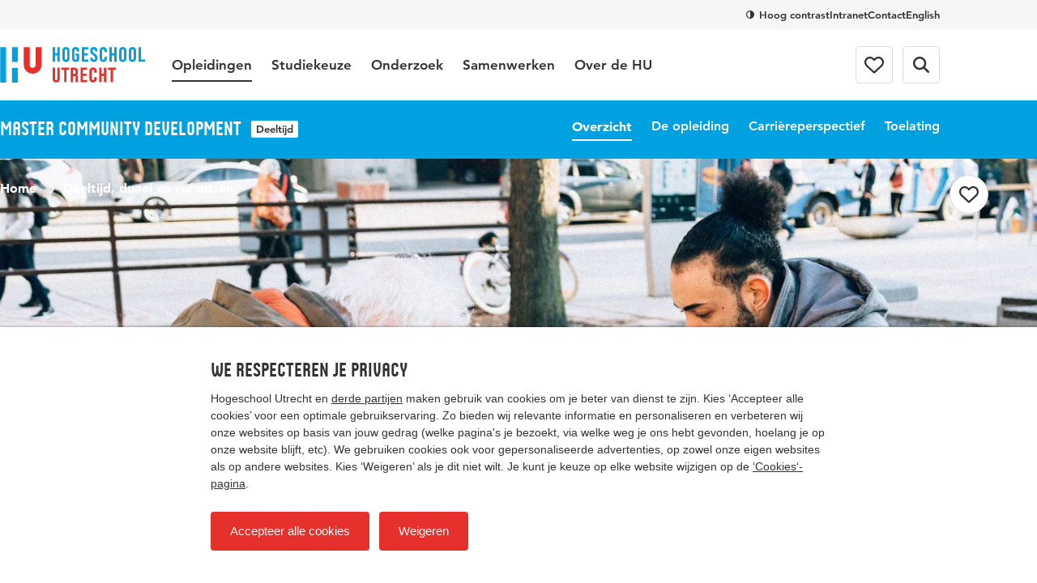

--- FILE ---
content_type: text/html; charset=utf-8
request_url: https://www.hu.nl/deeltijd-opleidingen/master-community-development?gclid=EAIaIQobChMIgbuC-vbB_AIVFPd3Ch1xNwVBEAAYASAAEgL4SPD_BwE
body_size: 40755
content:


<!DOCTYPE html>
<html lang="nl-NL">
<head>
    <script>
    window.dataLayer = window.dataLayer || [];
    window.dataLayer.push({
        'page':{
            'opleiding':'master community development',
            'crohoCode':'49140',
            'domein':'gezondheidszorg & welzijn',
            'opleidingsType': 'deeltijd',
            'opleidingsNiveau': 'master deeltijd',
            'gerelateerd': {
                'één': '49132',
                'twee': '44113',
                'drie': ''
            },
            'assortimentId': '6381'
        }
    });
</script>

<!-- Google Tag Manager -->
<script>(function(w,d,s,l,i){w[l]=w[l]||[];w[l].push({'gtm.start':
new Date().getTime(),event:'gtm.js'});var f=d.getElementsByTagName(s)[0],
j=d.createElement(s),dl=l!='dataLayer'?'&l='+l:'';j.async=true;j.src=
'https://www.googletagmanager.com/gtm.js?id='+i+dl;f.parentNode.insertBefore(j,f);
})(window,document,'script','dataLayer','GTM-NS3TJ8');</script>
<!-- End Google Tag Manager -->
    <meta charset="UTF-8">
    <meta name="viewport" content="width=device-width, initial-scale=1, shrink-to-fit=no">
    <meta http-equiv="X-UA-Compatible" content="IE=Edge,chrome=1">
    <title>Master Community Development - Deeltijd | Hogeschool Utrecht</title>
    

    <meta name="title" content="Master Community Development - Deeltijd | Hogeschool Utrecht" />
    <meta property="og:title" content="Master Community Development - Deeltijd | Hogeschool Utrecht" />
    <meta name="description" content="Wil jij de kwaliteit van samenleven van mensen in straten, buurten, wijken en steden verbeteren? Dan is de Master Community Development deeltijd iets voor jou." />
    <meta property="og:description" content="Wil jij de kwaliteit van samenleven van mensen in straten, buurten, wijken en steden verbeteren? Dan is de Master Community Development deeltijd iets voor jou." />
    <meta property="og:url" content="/deeltijd-opleidingen/master-community-development" /> <!-- TargetHostName not yet been set-->
    <meta http-equiv="cleartype" content="on">
    <meta name="author" content="Hogeschool Utrecht">
    <meta name="format-detection" content="telephone=no">
    <meta name="google-site-verification" content="Rt5ePleCYeeZAspocFEo5FC1ZtmI92711oPSACZTUMM" />
<meta name="facebook-domain-verification" content="6mevizs1egnqfj5x4gigzv9kwylv00" />    
    <link rel="preconnect" href="https://res.cloudinary.com/">
    <link rel="preconnect" href="https://hu-assets.imgix.net/">
    <link rel="preload" href="/static/images/hu-logo-small.svg" as="image" type="image/svg+xml">
    <link rel="preload" href="/static/images/hu-logo.svg" as="image" type="image/svg+xml">
    <link rel="preload" href="/static/fonts/husans/husans-normal-webfont.woff" as="font" type="font/woff" crossorigin="anonymous">
    <link rel="preload" href="/static/fonts/avenir/c78eb7af-a1c8-4892-974b-52379646fef4.woff2" as="font" type="font/woff2" crossorigin="anonymous" />
    <link rel="preload" href="/static/fonts/avenir/d513e15e-8f35-4129-ad05-481815e52625.woff2" as="font" type="font/woff2" crossorigin="anonymous" />
    <link rel="preload" href="/static/fonts/avenir/b290e775-e0f9-4980-914b-a4c32a5e3e36.woff2" as="font" type="font/woff2" crossorigin="anonymous" />
    

    <style>@charset "UTF-8";/* hu.nl v2.9.0 */
:root{--border-radius-s:2px;--border-radius-m:4px;--border-radius-l:8px;--border-radius-xl:16px;--border-radius-round:999px;--color-blue:#00a1e1;--color-blue-hover:#0088c8;--color-blue-dark:#006eae;--color-blue-heavy:#00004d;--color-blue-heavy-hover:#000034;--color-baby-blue:#d9f1fb;--color-baby-blue-2:#ccecf9;--color-baby-blue-3:#d2edf9;--color-red:#e6302b;--color-red-dark:#cd1712;--color-orange:#e9650d;--color-white:white;--color-black:black;--color-alert-bg:#fdf5d1;--color-alert-border:#f8ce1c;--color-linkedin:#0077b5;--color-instagram:#f4306d;--color-whatsapp:#57bb63;--color-facebook:#3b5998;--color-twitter:#000000;--color-youtube:#b00;--color-research-gate:#0cb;--color-tiktok:#000;--color-orcid:#a6ce39;--color-grey1:#333;--color-grey2:#757575;--color-grey3:#bbb;--color-grey4:#ddd;--color-grey5:#f6f6f6}*{box-sizing:border-box}blockquote,body,figure,html,ol,p,ul{margin:0;padding:0}ul{list-style-type:none}strong{font-weight:400}button{overflow:visible;border:0;padding:0;font:inherit;-webkit-font-smoothing:inherit;letter-spacing:inherit;background:0 0;cursor:pointer;text-align:left;-webkit-touch-callout:none;-webkit-tap-highlight-color:transparent}svg{display:inline-block}img{max-width:100%;height:auto}h1,h2,h3,h4,h5,h6{margin:0}:focus{outline:0}html{font-family:sans-serif;-ms-text-size-adjust:100%;-webkit-text-size-adjust:100%}body{margin:0}article,aside,details,figcaption,figure,footer,header,hgroup,main,menu,nav,section,summary{display:block}audio,canvas,progress,video{display:inline-block;vertical-align:baseline}audio:not([controls]){display:none;height:0}[hidden],template{display:none}a{background-color:transparent}a:active,a:hover{outline:0}abbr[title]{border-bottom:1px dotted}b,strong{font-weight:400}dfn{font-style:italic}h1{font-size:1em;margin:0}mark{background:#ff0;color:#000}small{font-size:1em}sub,sup{font-size:1em;line-height:0;position:relative;vertical-align:baseline}sup{top:-.5em}sub{bottom:-.25em}img{border:0}svg:not(:root){overflow:hidden}figure{margin:1em 40px}hr{box-sizing:content-box;height:0}pre{overflow:auto}code,kbd,pre,samp{font-family:monospace,monospace;font-size:1em}button,input,optgroup,select,textarea{color:inherit;font:inherit;margin:0}button{overflow:visible}button,select{text-transform:none}button,html input[type=button],input[type=reset],input[type=submit]{-webkit-appearance:button;cursor:pointer}button[disabled],html input[disabled]{cursor:default}button::-moz-focus-inner,input::-moz-focus-inner{border:0;padding:0}input{line-height:normal}input[type=checkbox],input[type=radio]{box-sizing:border-box;padding:0}input[type=number]::-webkit-inner-spin-button,input[type=number]::-webkit-outer-spin-button{height:auto}input[type=search]{-webkit-appearance:textfield}input[type=search]::-webkit-search-cancel-button,input[type=search]::-webkit-search-decoration{-webkit-appearance:none}fieldset{border:1px solid silver;margin:0 2px;padding:.35em .625em .75em}legend{border:0;padding:0}textarea{overflow:auto}optgroup{font-weight:400}table{border-collapse:collapse;border-spacing:0}td,th{padding:0}@font-face{font-family:Avenir55Roman;src:url(/static/fonts/avenir/57bf7902-79ee-4b31-a327-1bbf59a3d155.eot?#iefix);src:url(/static/fonts/avenir/57bf7902-79ee-4b31-a327-1bbf59a3d155.eot?#iefix) format('eot'),url(/static/fonts/avenir/b290e775-e0f9-4980-914b-a4c32a5e3e36.woff2) format('woff2'),url(/static/fonts/avenir/4b978f72-bb48-46c3-909a-2a8cd2f8819c.woff) format('woff'),url(/static/fonts/avenir/9bdf0737-f98c-477a-9365-ffc41b9d1285.ttf) format('truetype'),url(/static/fonts/avenir/15281d0d-e3c2-46e1-94db-cb681e00bfaa.svg#15281d0d-e3c2-46e1-94db-cb681e00bfaa) format('svg');font-display:swap}@font-face{font-family:Avenir55Oblique;src:url(/static/fonts/avenir/1e9b2738-9316-4b0c-97c0-5423b69ea147.eot?#iefix);src:url(/static/fonts/avenir/1e9b2738-9316-4b0c-97c0-5423b69ea147.eot?#iefix) format('eot'),url(/static/fonts/avenir/1a7173fa-062b-49ad-9915-bc57d3bfc1f5.woff2) format('woff2'),url(/static/fonts/avenir/cdda031e-26e9-4269-83d1-5a218caa10db.woff) format('woff'),url(/static/fonts/avenir/6d1ce413-19e7-4b43-b328-6cdedc58b35a.ttf) format('truetype'),url(/static/fonts/avenir/33fac8ae-e7a5-4903-9ac1-c09a59b4c61d.svg#33fac8ae-e7a5-4903-9ac1-c09a59b4c61d) format('svg');font-display:swap}@font-face{font-family:Avenir85Heavy;src:url(/static/fonts/avenir/6af9989e-235b-4c75-8c08-a83bdaef3f66.eot?#iefix);src:url(/static/fonts/avenir/6af9989e-235b-4c75-8c08-a83bdaef3f66.eot?#iefix) format('eot'),url(/static/fonts/avenir/d513e15e-8f35-4129-ad05-481815e52625.woff2) format('woff2'),url(/static/fonts/avenir/61bd362e-7162-46bd-b67e-28f366c4afbe.woff) format('woff'),url(/static/fonts/avenir/ccd17c6b-e7ed-4b73-b0d2-76712a4ef46b.ttf) format('truetype'),url(/static/fonts/avenir/20577853-40a7-4ada-a3fb-dd6e9392f401.svg#20577853-40a7-4ada-a3fb-dd6e9392f401) format('svg');font-display:swap}@font-face{font-family:Avenir95Black;src:url(/static/fonts/avenir/f55e4498-ad48-4577-93a0-c614de5cbbb8.eot?#iefix);src:url(/static/fonts/avenir/f55e4498-ad48-4577-93a0-c614de5cbbb8.eot?#iefix) format('eot'),url(/static/fonts/avenir/c78eb7af-a1c8-4892-974b-52379646fef4.woff2) format('woff2'),url(/static/fonts/avenir/75b36c58-2a02-4057-a537-09af0832ae46.woff) format('woff'),url(/static/fonts/avenir/b5c44a82-eeb8-41de-9c3f-a8db50b24b8a.ttf) format('truetype'),url(/static/fonts/avenir/93603a74-2be0-436c-83e1-68f9ef616eaf.svg#93603a74-2be0-436c-83e1-68f9ef616eaf) format('svg');font-display:swap}@font-face{font-family:HusansNormal;src:url(/static/fonts/husans/husans-normal-webfont.woff) format('woff');font-weight:400;font-style:normal;font-display:swap}@font-face{font-family:HusansInline;src:url(/static/fonts/husans/husans-inline-webfont.woff2) format('woff2'),url(/static/fonts/husans/husans-inline-webfont.woff) format('woff');font-weight:400;font-style:normal;font-display:swap}html{scroll-behavior:smooth}body,html{-webkit-font-smoothing:antialiased;-moz-osx-font-smoothing:grayscale;position:relative;line-height:1.5;font-family:Avenir55Roman,Avenir,Arial,sans-serif;color:var(--color-grey1);touch-action:manipulation}*{font-weight:400}body.has-subnav-open{overflow:hidden}body.has-menu-open,body.has-sitesearch-open,body.has-takeover-open,body.has-videobox-open{overflow-y:hidden}body.is-opening-takeover,body.is-opening-videobox{overflow-y:auto}body.is-closing-takeover,body.is-closing-videobox{overflow-y:auto}.main{transform:scale3d(1,1,1);transition:transform 1s ease-out;transform-origin:top center}.has-takeover-open .main{transform:scale3d(.97,.97,.97)}.is-closing-takeover .main{transition-duration:.5s;transform:scale3d(1,1,1)}.main.remove-transform{transform:none;transition:none}a{font-weight:inherit;color:inherit}a:hover{text-decoration:none}img{image-rendering:-webkit-optimize-contrast}.accessibility{border:0!important;clip:rect(1px,1px,1px,1px)!important;-webkit-clip-path:inset(50%)!important;clip-path:inset(50%)!important;height:1px!important;margin:-1px!important;overflow:hidden!important;padding:0!important;position:absolute!important;width:1px!important;white-space:nowrap!important}[class*=' icon-'],[class^=icon-]{display:inline-block;vertical-align:middle;transform-origin:center center}.icon-external{fill:var(--color-blue-hover);text-decoration:none;width:16px;height:14px;margin-left:7px}.icon-download{fill:var(--color-blue-hover);text-decoration:none;margin-right:7px;width:18px;height:16px;vertical-align:baseline}use{pointer-events:none}.mode-contrast{--color-blue:var(--color-black);--color-blue-hover:var(--color-black);--color-blue-dark:var(--color-black);--color-blue-heavy:var(--color-black);--color-baby-blue:var(--color-white);--color-red:var(--color-black);--color-red-dark:var(--color-black);--color-alert-bg:var(--color-white);--color-alert-border:var(--color-black);--color-linkedin:var(--color-black);--color-instagram:var(--color-black);--color-whatsapp:var(--color-black);--color-facebook:var(--color-black);--color-twitter:var(--color-black);--color-youtube:var(--color-black);--color-research-gate:var(--color-black);--color-grey1:var(--color-black);--color-grey2:var(--color-black);--color-grey3:var(--color-black);--color-grey4:var(--color-white);--color-grey5:var(--color-white)}.mode-contrast a{text-decoration:underline!important}.mode-contrast .contrast-button{border-color:var(--white)}.mode-contrast .contrast-button .icon-contrast{transform:rotate(180deg)}.nav{position:-webkit-sticky;position:sticky;top:0;left:0;right:0;width:100%;z-index:100;background-color:var(--color-white);transition:transform .25s ease-out;backface-visibility:hidden;-webkit-backface-visibility:hidden;box-shadow:0 2px 0 0 rgb(from var(--color-black) r g b/.12)}.is-scrolled-free:not(.is-scrolling-up) .nav{transform:translateY(-56px)}.has-menu-open .nav,.is-scrolled-to-bottom .nav,.is-scrolling-up .nav{transform:translateY(0)}.mode-contrast .nav{border-bottom:1px solid rgb(from var(--color-black) r g b/.2);box-shadow:0 1px 0 0 var(--color-white)}.menu{display:flex;flex-direction:column;margin:0 auto;max-width:480px;border-bottom:1px solid var(--color-grey4)}.menu__item{border-top:1px solid var(--color-grey4)}.menu__item__button{position:relative;display:flex;align-items:center;text-decoration:none;width:100%;padding:20px 0;font-family:HusansNormal,'Arial Narrow',sans-serif;font-size:24px;line-height:1}.menu__item__button:focus-visible{outline:2px solid var(--color-orange);outline-offset:2px}.menu__item__button .icon-chevron{transform:rotate(-90deg);margin-left:auto;width:12px;height:7.5px;fill:var(--color-grey2)}.menu-layer{position:fixed;top:0;left:0;width:100vw;height:100vh;background-color:rgb(from var(--color-black) r g b/.4);-webkit-backdrop-filter:blur(4px);backdrop-filter:blur(4px);z-index:20;opacity:0;visibility:none;transform:scale(0);transition:opacity .25s,visibility 0s linear .25s}.menu-layer.is-open{opacity:1;visibility:visible;transform:scale(1);transition:opacity .8s ease,visibility 0s}.megamenu{background-color:var(--color-white)}.menu .megamenu{display:none;position:absolute;top:0;left:0;width:100%;transform:translateX(100vw);opacity:0;visibility:hidden;transition:transform .1s ease,opacity 0s linear .1s,visibility 0s linear .1s;z-index:1;cursor:auto}.menu .megamenu.is-open{display:block;opacity:1;visibility:visible}.megamenu__close{display:flex;align-items:center;width:100%;font-family:Avenir85Heavy,Avenir,Arial,sans-serif;font-size:17px;background-color:var(--color-white);padding-left:22px;z-index:1;margin-bottom:32px}.megamenu__close .icon-chevron{position:absolute;left:0;transform:rotate(90deg);fill:var(--color-grey1);width:12px;height:7.5px}.megamenu-submenu{margin-bottom:32px}.megamenu-submenu__list{margin-top:10px}.megamenu-submenu__title{position:relative;display:block;font-family:HusansNormal,'Arial Narrow',sans-serif;line-height:1.1;font-size:24px;color:var(--color-grey1);padding-bottom:16px;border-bottom:1px solid var(--color-grey4)}.megamenu-submenu__title a{text-decoration:none}.megamenu-submenu__title a:focus-visible{outline:2px solid var(--color-orange);outline-offset:2px}.megamenu-submenu__title a:hover{text-decoration:underline}.megamenu-submenu__item{width:100%;max-width:360px}.megamenu-submenu__link{display:inline-block;padding:10px 0;font-family:Avenir55Roman,Avenir,Arial,sans-serif;font-size:17px;line-height:1.2;text-decoration:none;color:var(--color-grey1)}.megamenu-submenu__link:focus-visible{outline:2px solid var(--color-orange);outline-offset:2px}.megamenu-submenu__link.has-emphasis{color:var(--color-blue);font-family:Avenir85Heavy,Avenir,Arial,sans-serif}.megamenu-submenu__link:hover{text-decoration:underline}.megamenu-featured{display:block;position:relative;cursor:pointer;border-radius:var(--border-radius-l);overflow:hidden;margin-bottom:32px}.megamenu-featured:focus-within:has(:focus-visible){outline:2px solid var(--color-orange);outline-offset:2px}.megamenu-featured:focus-within:has(:focus-visible) .megamenu-featured__body::after,.megamenu-featured:hover .megamenu-featured__body::after{opacity:.2}.megamenu-featured:focus-within:has(:focus-visible) a,.megamenu-featured:hover a{text-decoration:underline}.megamenu-featured__body{position:absolute;top:0;left:0;width:100%;height:100%;display:flex;flex-direction:column;justify-content:flex-end;padding:24px;transition:background-image .15s;background-image:linear-gradient(180deg,rgb(from var(--color-black) r g b/0) 50%,rgb(from var(--color-black) r g b/.75))}.mode-contrast .megamenu-featured__body{background-image:linear-gradient(180deg,transparent,#000)}.megamenu-featured__body::after{content:'';position:absolute;top:0;left:0;width:100%;height:100%;background:var(--color-black);opacity:0;transition:opacity .4s}.megamenu-featured__label{position:relative;z-index:1;order:1;align-self:flex-start;font-family:HusansNormal,'Arial Narrow',sans-serif;font-size:15px;line-height:1;color:var(--color-white);background-color:var(--color-red);padding:3px}.megamenu-featured__title+.megamenu-featured__label{margin-bottom:8px}.megamenu-featured__title{position:relative;z-index:1;order:2;font-family:Avenir95Black,Avenir,Arial,sans-serif;color:var(--color-white);line-height:1.2;font-size:17px}.megamenu-featured__title a{text-decoration:none}.megamenu-featured__image img{display:block;object-fit:cover;width:100%}.pretop{display:none}.pretop__body{display:grid;grid-template-columns:repeat(12,1fr);max-width:1160px;column-gap:16px;margin-inline:auto}.pretop-menu{grid-column:1/13;display:flex;justify-content:flex-end;gap:16px}.pretop-menu .contrast-btn{display:inline;border:0;background-color:transparent;padding:0;border-radius:0;line-height:16px;color:var(--color-grey1);vertical-align:middle}.pretop-menu .contrast-btn .icon-check,.pretop-menu .contrast-btn .icon-contrast{width:10px;height:10px}.pretop-menu__item{display:flex;align-items:center;padding:10px 0}.pretop-link{font-family:Avenir85Heavy,Avenir,Arial,sans-serif;font-size:13px;line-height:16px;color:var(--color-grey1);text-decoration:none}.pretop-link:hover{text-decoration:underline}.topbar{position:relative;display:flex;flex-direction:column;z-index:101;background-color:var(--color-white)}.topbar .popover{display:none!important}.topbar.is-open{width:100vw;height:100vh;height:100dvh;overflow-x:hidden;overflow-y:scroll}.topbar-inner{margin-inline:auto;max-width:1160px;display:flex;flex-wrap:wrap;align-items:center;height:100%}.topbar__head{padding-inline:16px;order:2;background-color:var(--color-white);position:relative;z-index:1}.head-menu{width:100%;max-width:480px;padding:0;margin:24px auto;transform:scale3d(0,0,0);opacity:0;display:none}.topbar.is-open .head-menu{display:flex;flex-direction:column;transform:scale3d(1,1,1);animation:animate-menu-in .4s ease-in-out forwards}.topbar.is-closed .head-menu{transform:scale3d(1,1,1);opacity:1;animation:animate-menu-out .4s ease-in-out forwards}.head-menu .contrast-btn{display:inline-flex;align-items:center;align-self:flex-start;order:2;background-color:transparent;border:1px solid var(--color-grey4);color:var(--color-grey1);margin-top:14px}.head-menu .contrast-btn:focus-visible{outline:2px solid var(--color-orange);outline-offset:2px}.head-menu-link{order:1;color:var(--color-grey1);text-decoration:none;padding:6px 0;margin:5.5px 0}.head-menu-link:focus-visible{outline:2px solid var(--color-orange);outline-offset:2px}.head-menu-link:hover{text-decoration:underline}.has-menu-open .head-menu-link[lang=en]{display:none}.topbar__body{padding-inline:16px;order:1;background-color:var(--color-white);position:relative;z-index:2;height:56px}.topbar.is-open .topbar__body{height:auto}.topbar-logo{position:relative;order:1}.topbar-logo:focus-visible img{outline:2px solid var(--color-orange);outline-offset:2px}.topbar-logo__picture{display:block;width:auto;height:30px}.topbar-logo__picture img{display:block;width:auto;height:100%}@keyframes animate-menu-in{to{opacity:1}}@keyframes animate-menu-out{to{opacity:0}}.topbar__menu{flex:1 0 100%;margin-top:32px;transform:scale3d(0,0,0);opacity:0;display:none}.topbar.is-open .topbar__menu{order:5;display:block;transform:scale3d(1,1,1);animation:animate-menu-in .4s ease-in-out forwards}.topbar.is-closed .topbar__menu{transform:scale3d(1,1,1);opacity:1;animation:animate-menu-out .4s ease-in-out forwards}.topbar__button{display:flex;align-items:center;justify-content:center;width:44px;height:44px;position:relative;border-radius:var(--border-radius-m);color:var(--color-grey1);font-family:Avenir85Heavy,Avenir,Arial,sans-serif;font-size:15px;line-height:1;transition:border-color .15s ease-out}.topbar__button:focus-visible{outline:2px solid var(--color-orange);outline-offset:2px}.topbar__menu+.topbar__button{margin-left:auto}.mode-contrast .topbar__button{border-color:var(--color-grey1)}.topbar__button:hover{border-color:var(--color-grey2)}.topbar__button svg{fill:currentColor}.topbar__button svg.icon-close{height:16px;width:16px}.topbar__button--favorites{order:2;position:relative}.topbar__button--favorites .icon-heart-stroke{width:20px;height:20px}.has-menu-open .topbar__button--favorites{display:none}.topbar__button--favorites span{display:none}.topbar__button--favorites[data-amount]::before{position:absolute;content:attr(data-amount);display:flex;align-items:center;justify-content:center;width:-webkit-fit-content;width:fit-content;min-width:6px;height:6px;padding:4px;border-radius:var(--border-radius-round);background-color:var(--color-red);color:var(--color-white);font-family:Avenir95Black,Avenir,Arial,sans-serif;font-size:11px;top:6px;right:3px}.topbar__button--favorites[data-amount='0']::before{display:none}.topbar__button--search{order:3}.has-menu-open .topbar__button--search{display:none}.topbar__button--menu{order:4}.topbar.is-open .topbar__button--menu{margin-top:6px}.topbar__button--menu .label-collapsed,.topbar__button--menu .label-expanded{margin-left:12px}.topbar__button--menu[aria-expanded=true] .icon-hamburger,.topbar__button--menu[aria-expanded=true] .icon-hamburger-small,.topbar__button--menu[aria-expanded=true] .label-collapsed,.topbar__button--menu[aria-expanded=true] .label-expanded{display:none}.topbar__button--menu[aria-expanded=true] .icon-close{display:block}.topbar__button--menu .icon-close,.topbar__button--menu .icon-hamburger,.topbar__button--menu .label-collapsed,.topbar__button--menu .label-expanded{display:none}.topbar__button--menu .icon-hamburger-small{display:block}.topbar__english{display:none;order:2;margin-left:auto;font-family:Avenir85Heavy,Avenir,Arial,sans-serif;font-size:14px;text-decoration:none}.topbar.is-open .topbar__english{margin-top:4px;margin-right:8px}.has-menu-open .topbar__english{display:block}.table-wrapper{margin-bottom:1.5em;width:100%;-webkit-overflow-scrolling:touch;overflow-x:auto}.table-wrapper:only-child{margin-bottom:0}@keyframes animate-sitesearch-in{to{opacity:1}}@keyframes animate-sitesearch-out{to{opacity:0}}.sitesearch-close{display:none;width:100%;height:calc(100vh + 48px);position:absolute;top:0;right:0;bottom:0;left:0;z-index:100;background-color:rgb(from var(--color-black) r g b/.4);-webkit-backdrop-filter:blur(4px);backdrop-filter:blur(4px);transition:background-color .15s;top:56px;height:calc(100vh - 56px);position:fixed}.sitesearch-close:focus{background-color:rgb(from var(--color-black) r g b/.75)}.has-sitesearch-open .sitesearch-close{display:block}.sitesearch{padding-inline:16px;position:fixed;top:0;right:0;bottom:0;left:0;z-index:101;width:100vw;transform:scale3d(0,0,0);opacity:0;background-color:var(--color-white);bottom:auto}.sitesearch.is-open{transform:scale3d(1,1,1);animation:animate-menu-in .4s ease-in-out forwards}.sitesearch.is-closed{transform:scale3d(1,1,1);opacity:1;animation:animate-menu-out .4s ease-in-out forwards}.sitesearch.is-open{animation-duration:.15s}.sitesearch.is-closed{animation-duration:.15s}.sitesearch__body{max-width:1160px;display:none;align-items:center;position:relative;margin-inline:auto}.is-open .sitesearch__body{display:flex;flex-wrap:wrap}.sitesearch__close{position:relative;fill:var(--color-grey2);display:flex;align-items:center;justify-content:center;margin-left:16px}.sitesearch__close:focus-visible{outline:2px solid var(--color-orange);outline-offset:2px}.mode-contrast .sitesearch__close{outline:1px solid var(--color-grey3);outline-offset:-10px}.sitesearch__close .icon-close{fill:var(--color-grey1);transition:fill .15s;transform:translateX(.5px);margin:auto}.sitesearch-form{flex:1 0 calc(100% - 44px);display:flex;width:calc(100% - 44px);max-width:760px;margin:10px auto;overflow:hidden}@keyframes sitesearch-loading{0%{color:var(--color-grey1)}50%{color:var(--color-grey3)}100%{color:var(--color-grey1)}}.sitesearch-form__field{border:0;-webkit-appearance:none!important;appearance:none!important;width:100%;color:var(--color-grey1);font-family:Avenir55Roman,Avenir,Arial,sans-serif;font-size:16px;line-height:1.5}.is-loading .sitesearch-form__field{animation:sitesearch-loading 1.5s cubic-bezier(.79,.9,1,1) infinite}.sitesearch-form__submit{flex:0 0 36px;display:flex;align-items:center;justify-content:center;width:36px;height:36px;margin-left:8px;background-color:var(--color-blue);border-radius:var(--border-radius-m);transition:background-color .15s}.sitesearch-form__submit:focus-visible{outline:2px solid var(--color-orange);outline-offset:-2px}.sitesearch-form__submit .icon-search{fill:var(--color-white);transform:translateX(.5px);margin:auto;width:16px;height:16px}.mode-contrast .sitesearch-form__submit{outline:1px solid var(--color-grey3);outline-offset:-10px}.sitesearch-form__submit:hover{background-color:var(--color-blue-hover)}.sitesearch-go-to{margin-top:18px}.sitesearch.has-value .sitesearch-go-to{display:none}.sitesearch-go-to__title{display:block;font-family:Avenir85Heavy,Avenir,Arial,sans-serif;font-size:12px;color:var(--color-grey2);text-transform:uppercase;margin-bottom:6px}.sitesearch-go-to__link{font-family:Avenir55Roman,Avenir,Arial,sans-serif;font-size:15px;line-height:1.5;display:block;color:var(--color-grey1);text-decoration:none;padding:9px;border-radius:var(--border-radius-m)}.sitesearch-go-to__link:focus-visible{outline:2px solid var(--color-orange);outline-offset:-2px}.sitesearch-go-to__link:hover{background-color:var(--color-grey5)}.sitesearch-results-scroll-wrapper{overflow-y:auto;-webkit-overflow-scrolling:touch;overscroll-behavior:contain;flex:1 0 100%;width:100%;max-width:760px;max-height:calc(100vh - 48px);margin:0 auto}.sitesearch-results-scroll-wrapper::-webkit-scrollbar{width:4px;height:4px}.sitesearch-results-scroll-wrapper::-webkit-scrollbar-thumb{background-color:rgba(var(--color-grey1),.5)}@keyframes ellipsis{to{width:1.25em;opacity:.5}}.sitesearch-results{color:var(--color-grey1);padding-bottom:18px}.sitesearch-results:not(:empty){margin-top:8px}.sitesearch-results hr{margin:18px 0;border-bottom:0}.sitesearch-results__more{display:block;font-size:15px}.sitesearch-results__category{margin-bottom:6px;font-family:Avenir85Heavy,Avenir,Arial,sans-serif;display:block;color:var(--color-grey2);text-transform:uppercase;font-size:12px}.sitesearch-results__result{font-family:Avenir55Roman,Avenir,Arial,sans-serif;font-size:15px;line-height:1.5;color:var(--color-grey1);display:block;text-decoration:none;border-radius:var(--border-radius-m);padding:9px}.sitesearch-results__result strong{font-family:Avenir85Heavy,Avenir,Arial,sans-serif}.sitesearch-results__result:focus,.sitesearch-results__result:hover{background-color:var(--color-grey5)}.sitesearch-results__result__meta{display:inline-block;color:var(--color-grey2);margin-left:4px}.skiplinks a{border:0!important;clip:rect(1px,1px,1px,1px)!important;-webkit-clip-path:inset(50%)!important;clip-path:inset(50%)!important;height:1px!important;margin:-1px!important;overflow:hidden!important;padding:0!important;position:absolute!important;width:1px!important;white-space:nowrap!important}.skiplinks a:focus{height:auto;position:fixed;left:0;top:0;z-index:2000;opacity:1;display:inline-block;padding:1em;font-size:1em;background:var(--color-red);color:var(--color-white)}.breadcrumb-bar{padding-inline:16px;position:relative;z-index:2;padding-top:15px;padding-bottom:15px}.breadcrumb{max-width:1160px;margin-inline:auto;position:relative;z-index:5;display:flex;list-style:none}.breadcrumb__item{font-family:Avenir95Black,Avenir,Arial,sans-serif;color:var(--color-white);font-size:14px;display:none}.breadcrumb__item:last-of-type{display:block}.breadcrumb__item:last-of-type .icon-chevron{display:none}.breadcrumb__item .icon-arrow{margin-top:-2px;fill:var(--color-white);transform:rotate(180deg);margin-right:7px}.breadcrumb__item .icon-chevron{fill:var(--color-white);width:12px;height:7.2px;margin:0 8px;transform:rotate(-90deg) translateX(1px)}.breadcrumb__item__link{text-decoration:none}.breadcrumb__item__link:focus-visible{outline:2px solid var(--color-white);outline-offset:2px}.breadcrumb__item__link:hover{text-decoration:underline}.contrast-btn{align-items:center;background-color:rgb(from var(--color-grey1) r g b/.3);border-radius:var(--border-radius-round);border:2px solid var(--color-grey1);color:var(--color-white);display:flex;font-family:Avenir85Heavy,Avenir,Arial,sans-serif;font-size:13px;line-height:32px;padding-left:9px;padding-right:15px;transition:border-color .15s}.contrast-btn:focus-visible{outline:2px solid var(--color-white);outline-offset:2px}.contrast-btn .icon-contrast{fill:currentColor;margin-right:8px}.contrast-btn .icon-check{fill:currentColor;margin-right:8px;display:none}.mode-contrast .contrast-btn{border-color:var(--color-white)}.mode-contrast .contrast-btn .icon-contrast{display:none}.mode-contrast .contrast-btn .icon-check{display:inline-block}.intro__title{font-family:HusansNormal,'Arial Narrow',sans-serif;color:var(--color-blue);line-height:1.1;font-size:32px}.intro__text{font-family:Avenir85Heavy,Avenir,Arial,sans-serif;font-size:17px;line-height:1.5}.intro__text a{color:var(--color-blue-hover);transition:color .15s;text-decoration:underline;font-family:Avenir85Heavy,Avenir,Arial,sans-serif}.intro__text a:focus-visible{outline:2px solid var(--color-orange);outline-offset:2px}.intro__text a:hover{text-decoration:none;color:var(--color-blue-dark)}.intro__title+.intro__text{margin-top:.25em}.section{position:relative}@media (min-width:375px){.intro__title{font-size:35px}}@media (min-width:768px){.is-scrolled-free:not(.is-scrolling-up) .nav{transform:translateY(-124px)}.megamenu-featured__title{font-size:20px}.pretop{padding-inline:16px;display:block;background-color:var(--color-grey5)}.pretop__body{column-gap:32px}.topbar__head{padding-inline:32px}.topbar__body{padding-inline:32px}.topbar__body{height:auto}.topbar-logo{display:flex;align-items:center;transform:translateX(0);height:88px;margin-right:32px}.topbar-logo__picture{height:44px}[lang=en] .topbar-logo__picture{height:56px}.topbar__button{width:auto;height:auto;border:1px solid var(--color-grey4);margin-left:12px;padding:12px}.topbar__button svg,.topbar__button svg.icon-close{height:20px;width:20px}.topbar__button--favorites[data-amount]::before{top:6px;right:6px}.topbar__button--favorites{margin-right:0;padding:10px}.topbar__button--favorites .icon-heart-stroke{width:24px;height:24px}.topbar__button--menu{order:4;margin-left:12px;margin-right:0}.topbar__button--menu .label-collapsed{display:block}.topbar.is-open .topbar__button--menu{margin-top:0}.topbar__button--menu[aria-expanded=true] .label-expanded{display:block}.topbar__button--menu .icon-hamburger{display:block}.topbar__button--menu .icon-hamburger-small{display:none}.topbar__english{margin-left:auto;font-size:15px;margin-right:20px}.topbar.is-open .topbar__english{margin-top:0}.sitesearch-close{top:88px;height:calc(100vh - 88px)}.sitesearch-close{top:124px;height:calc(100vh - 124px)}.sitesearch{padding-inline:32px}.sitesearch__body{padding-bottom:20px}.sitesearch__close{border:1px solid var(--color-grey3);border-radius:var(--border-radius-m);width:48px;height:48px}.sitesearch-form{flex:1 0 calc(100% - 64px);width:calc(100% - 64px);margin:20px auto}.sitesearch-form__field{padding:0 20px;border:1px solid var(--color-grey3);border-right:0;border-top-left-radius:4px;border-bottom-left-radius:4px;font-size:17px}.sitesearch-form__field:focus{border-color:var(--color-grey1)}.sitesearch-form__submit{flex-basis:48px;width:48px;height:48px;border-bottom-left-radius:0;border-top-left-radius:0;margin-left:0}.sitesearch-form__submit .icon-search{width:20px;height:20px}.sitesearch-go-to{margin-top:8px}.sitesearch-go-to__link{padding:10px}.sitesearch-results-scroll-wrapper{max-height:calc(100vh - 124px)}.sitesearch-results{padding-bottom:20px}.sitesearch-results__more{font-size:17px}.sitesearch-results__result{padding:10px}.breadcrumb-bar{padding-inline:32px}.breadcrumb-bar{padding-top:24px;padding-bottom:24px}.breadcrumb__item{display:block;font-size:16px}.breadcrumb__item .icon-arrow{display:none}.intro__title{font-size:61px}.intro__text{font-size:24px}}@media (min-width:768px) and (min-width:1024px){.pretop{padding-inline:40px}}@media (min-width:768px) and (min-width:768px){.pretop{padding-inline:32px}}@media (min-width:1024px){body.has-subnav-open{overflow:auto}.has-menu-open .nav,.is-scrolled-to-bottom .nav,.is-scrolling-up .nav{transform:translateY(-36px)}.is-scrolled-to-top .nav{transform:translateY(0)}.menu{max-width:none;flex-direction:row;border-bottom:none}.menu__item{border-top:none;margin-right:24px}.menu__item__button{padding:9px 0;width:auto;font-family:Avenir85Heavy,Avenir,Arial,sans-serif;color:var(--color-grey1);font-size:17px;line-height:1.353}.menu__item__button .icon-chevron{display:none}.menu__item__button::before{content:'';background-color:currentColor;bottom:0;display:block;height:2px;left:0;opacity:0;position:absolute;transition:opacity .15s ease-out;width:100%}.is-active>.menu__item__button::before{opacity:1}.menu__item__button[aria-expanded=true]{color:var(--color-blue)}.menu__item__button[aria-expanded=true]:focus-visible{outline:2px solid var(--color-orange);outline-offset:2px}.menu__item__button[aria-expanded=true]:focus-visible::before{opacity:0}.menu__item__button[aria-expanded=true]::before{opacity:1}.megamenu{width:100%;padding:24px 0 48px}.menu .megamenu{padding-inline:16px;display:block;position:fixed;top:124px;left:0;opacity:0;visibility:hidden;transform:translateX(0);transition:none}.menu .megamenu.is-open{opacity:1;visibility:visible}.megamenu__close{display:none}.megamenu__content{display:grid;grid-template-columns:repeat(12,1fr);max-width:1160px;column-gap:16px;margin-inline:auto}.menu .megamenu__content{opacity:0;transform:translateY(-10px);transition:opacity .2s linear,transform .3s ease;transition-delay:.2s}.megamenu.is-open .megamenu__content{opacity:1;transform:translateY(0)}.megamenu__column:nth-child(1){display:grid;grid-template-columns:subgrid;grid-column:span 8}.megamenu__column:nth-child(2){grid-column:span 4}.megamenu__column:only-child{grid-column:span 12}.megamenu-submenu{grid-column:span 4;margin-bottom:0}.megamenu-submenu:only-child{grid-column:span 8}.megamenu-submenu:only-child .megamenu-submenu__list{columns:2}.megamenu-submenu__list{margin-top:16px}.megamenu-submenu__link{padding:8px 0;font-size:15px}.megamenu-featured{margin-bottom:0}.pretop__body{column-gap:40px}.topbar__head{padding-inline:40px}.topbar__head{background-color:var(--color-grey5)}.head-menu{transform:scale3d(1,1,1);opacity:1;display:flex;flex-direction:row;justify-content:flex-end;gap:16px;padding:0;margin:0 0 0 auto}.head-menu .contrast-btn{order:1;display:inline-flex;border:0;padding:6px 0;border-radius:0;line-height:1;align-self:center;margin:0}.head-menu .contrast-btn .icon-check,.head-menu .contrast-btn .icon-contrast{width:10px;height:10px;margin:0 6px 0 0}.head-menu-link{font-family:Avenir85Heavy,Avenir,Arial,sans-serif;font-size:13px;line-height:1}.topbar__body{padding-inline:40px}.topbar__body{order:2}.topbar__menu{display:block;flex:0 0 auto;margin-top:0;margin-right:auto;order:2;transform:none;opacity:1;padding:24px 0 23px}.topbar__button--menu{display:none}.sitesearch{padding-inline:40px}.sitesearch{top:36px}.is-scrolled-free .sitesearch{top:0}.sitesearch__close{position:absolute;top:20px;right:0;margin-left:0}.sitesearch-go-to__title{font-size:14px;margin-bottom:10px}.sitesearch-go-to__link{font-size:17px}.sitesearch-results__category{font-size:14px;margin-bottom:10px}.sitesearch-results__result{font-size:17px}.breadcrumb-bar{padding-inline:40px}}@media (min-width:1024px) and (min-width:1024px){.menu .megamenu{padding-inline:40px}.megamenu__content{column-gap:40px}}@media (min-width:1024px) and (min-width:768px){.menu .megamenu{padding-inline:32px}.megamenu__content{column-gap:32px}}@media (max-width:1023px){.menu{transform:translateX(0);transition:transform .15s ease}.has-megamenu-open .menu{transform:translateX(-100vw)}.topbar__head{transform:translateX(0);transition:transform .15s ease}.has-megamenu-open .topbar__head{transform:translateX(-100vw)}}@media (max-width:767px){.topbar.is-open .topbar-logo{margin-top:5px}.topbar-logo::after{content:'';display:block;position:absolute;inset:-8px}.sitesearch__body::after{content:'';position:absolute;left:-8px;top:56px;width:100vw;height:1px;background-color:var(--color-grey4)}.sitesearch__close:after{content:'';display:block;position:absolute;top:-8px;right:-8px;bottom:-8px;left:-8px}}</style>
    
        <style>@charset "UTF-8";/* hu.nl v2.9.0 */
.subnav{padding-inline:16px;background-color:var(--color-blue);padding-top:56px;width:100%;position:relative;z-index:100;overflow-x:hidden}.subnav-close{display:none;width:100%;height:calc(100vh + 48px);position:absolute;top:0;right:0;bottom:0;left:0;z-index:100;background-color:rgb(from var(--color-black) r g b/.4);-webkit-backdrop-filter:blur(4px);backdrop-filter:blur(4px);transition:background-color .15s}.subnav-close:focus{background-color:rgb(from var(--color-black) r g b/.75)}.has-subnav-open .subnav-close{display:block}.subnav__toggle{color:var(--color-white);position:absolute;top:0;right:0;left:0;height:56px;width:100%;padding:0 16px;overflow:hidden;line-height:1}.subnav__toggle:focus-visible .subnav__toggle__icon{box-shadow:0 0 0 3px var(--color-white)}.subnav__toggle .accessibility:first-of-type{display:block}.is-open .subnav__toggle .accessibility:first-of-type{display:none}.subnav__toggle .accessibility:last-of-type{display:none}.is-open .subnav__toggle .accessibility:last-of-type{display:block}.subnav__toggle__icon{transform:translateY(-50%) rotate(0);position:absolute;right:16px;top:50%;background-color:var(--color-blue-hover);border-radius:100%;width:32px;height:32px;display:flex;justify-content:center;align-items:center;transition:transform .15s}.subnav__toggle__icon .icon-chevron{margin-top:2px;transform:scale(.75,.75);fill:var(--color-white)}.has-subnav-open .subnav__toggle__icon{transform:translateY(-50%) rotate(-180deg)}.subnav__toggle__title{display:inline-block;font-family:HusansNormal,'Arial Narrow',sans-serif;font-size:15px;padding-right:40px;color:var(--color-white);text-decoration:none}.subnav__toggle__title svg{margin-left:8px;height:10px;width:32px}.subnav__toggle__title__badge{display:inline-block;padding:2px 4px;background-color:var(--color-white);font-family:Avenir85Heavy,Avenir,Arial,sans-serif;font-size:11px;color:var(--color-grey1);border-radius:var(--border-radius-s);transform:translateY(-1px)}.subnav-wrapper{display:grid;grid-template-columns:repeat(12,1fr);max-width:1160px;column-gap:16px;margin-inline:auto}.subnav__body-outer{grid-column:1/13;display:grid;grid-template-rows:0fr;transition:grid-template-rows .15s ease;width:100%}.subnav__toggle[aria-expanded=true]+.subnav__body-outer{grid-template-rows:1fr}.subnav__body-inner{overflow:hidden}.subnav__body{grid-column:1/13;margin:0 auto;padding-top:8px;padding-bottom:8px;border-top:1px solid rgb(from var(--color-white) r g b/.5);color:var(--color-white);font-family:Avenir85Heavy,Avenir,Arial,sans-serif;font-size:16px;max-height:calc(100vh - 56px);overflow-x:hidden;overflow-y:scroll;-webkit-overflow-scrolling:touch}.subnav__body__link{text-decoration:none;display:block;padding:15px 8px;border-bottom:1px solid rgb(from var(--color-white) r g b/.5);position:relative;color:var(--color-white);transition:color .15s}.subnav__body__link:focus-visible{outline:2px solid var(--color-white);outline-offset:2px}.subnav__body__link:last-of-type{border:0}.subnav__body__link:focus,.subnav__body__link:hover{text-decoration:underline;color:var(--color-white)}.subnav__body__link.is-active{font-family:Avenir95Black,Avenir,Arial,sans-serif;color:var(--color-white)}.subnav__body__title{display:none}.subnav__body__title__link{text-decoration:none}.subnav__body__title__link:focus-visible{outline:2px solid var(--color-white);outline-offset:2px}.subnav__body__title__link:hover>span:first-of-type{text-decoration:underline}.subnav__body__title__badge{display:inline-block;padding:4px 6px;background-color:var(--color-white);font-family:Avenir85Heavy,Avenir,Arial,sans-serif;font-size:13px;color:var(--color-grey1);border-radius:var(--border-radius-s);transform:translateY(-3px)}.table-wrapper{margin-bottom:1.5em;width:100%;-webkit-overflow-scrolling:touch;overflow-x:auto}.table-wrapper:only-child{margin-bottom:0}.course-hero{width:100%;position:relative;overflow:hidden;max-height:350px;height:65vh;min-height:250px}.course-hero .breadcrumb-bar::before{content:'';position:absolute;left:50%;transform:translateX(-50%);top:0;width:100vw;display:block;z-index:1;height:100px;background-image:linear-gradient(0,rgb(from var(--color-black) r g b/0) 0,rgb(from var(--color-black) r g b/.36) 60%,rgb(from var(--color-black) r g b/.6) 100%)}.mode-contrast .course-hero .breadcrumb-bar::before{background-image:linear-gradient(0,rgb(from var(--color-black) r g b/0) 0,rgb(from var(--color-black) r g b/.75) 60%,rgb(from var(--color-black) r g b/.8) 100%)}.course-hero__content{padding-inline:16px;position:absolute;bottom:0;overflow:visible;width:100%;margin:0 auto;padding-bottom:16px}.course-hero__content::before{position:absolute;width:100%;top:0;right:0;bottom:0;left:0;display:block;content:'';background-color:var(--color-red);mix-blend-mode:multiply;z-index:20;overflow:visible}@supports not (mix-blend-mode:multiply){.course-hero__content::before{background-color:rgb(from var(--color-red) r g b/.8)}}.course-hero__content__title{font-family:HusansNormal,'Arial Narrow',sans-serif;color:var(--color-blue);line-height:1.1;font-size:32px;margin-inline:auto;position:relative;z-index:20;color:var(--color-white);margin-bottom:4px;max-width:1160px;margin-top:16px}.course-hero__content__subtitle{font-weight:400;font-size:20px;line-height:1.2;font-family:Avenir85Heavy,Avenir,Arial,sans-serif;position:relative;z-index:20;margin-inline:auto;margin-bottom:12px;max-width:1160px;color:var(--color-white)}.course-hero__content__meta{position:relative;max-width:1160px;margin-inline:auto;z-index:20}.course-hero__image{position:absolute;top:0;left:0;width:100%;height:100%;transform:translateY(0)}.is-scrolled-to-top .course-hero__image{transform:translateY(0)!important}.course-hero__image img{width:100%;height:100%;display:block;object-fit:cover}.course-zero{padding-inline:16px}.course-zero .breadcrumb-bar{padding-inline:0}.course-zero .breadcrumb__item{font-family:Avenir85Heavy,Avenir,Arial,sans-serif;color:var(--color-grey2)}.course-zero .icon-arrow{fill:var(--color-grey2)}.course-zero .icon-chevron{fill:var(--color-grey2)}.course-zero .breadcrumb__item__link:focus-visible{outline:2px solid var(--color-blue);outline-offset:2px}.course-zero__intro{display:grid;grid-template-columns:repeat(12,1fr);max-width:1160px;column-gap:16px;margin-inline:auto;padding-top:16px}.course-zero__intro .intro{grid-column:1/13;max-width:1200px}.course-zero__intro .intro__title{color:var(--color-blue)}@media (min-width:375px){.subnav__toggle__title{font-size:17px}.course-hero__content__title{font-size:35px}}@media (min-width:768px){.subnav{padding-inline:32px}.subnav{padding-top:0}.subnav-close{display:none!important}.subnav__toggle{display:none}.subnav__toggle__title{display:none}.subnav__toggle__title__badge{padding:4px 6px;transform:translateY(-2px)}.subnav-wrapper{column-gap:32px}.subnav__body-outer{grid-template-rows:1fr}.subnav__body{font-size:14px}.subnav__body{width:100%;border:0;padding-top:0;padding-bottom:0;overflow:hidden;max-height:auto;display:flex!important;align-items:center}.subnav__body__link::after{content:'';display:block;height:2px;background-color:transparent;margin-top:4px;transition:background-color .15s}.subnav__body__link.is-active::after{background-color:var(--color-white)!important}.subnav__body__link{padding:12px 0 14px 0;margin:8px;border:0;color:var(--color-white)}.subnav__body__link:last-of-type{margin-right:0}.subnav__body__link:hover{text-decoration:none}.subnav__body__link:hover::after{background-color:rgb(from var(--color-white) r g b/.5)}.subnav__body__link:focus,.subnav__body__link:hover{text-decoration:none}.subnav__body__title{font-family:HusansNormal,'Arial Narrow',sans-serif;font-size:20px;line-height:1;display:inline-block;flex:2;padding-right:12px;color:var(--color-white);border:0!important;margin:0}.course-hero{max-height:550px;min-height:400px}.course-hero .breadcrumb-bar::before{height:160px}.course-hero__content{padding-inline:32px}.course-hero__content__title{font-size:61px}.course-hero__content__subtitle{font-size:29px}.course-hero__content__subtitle{margin-bottom:20px}.course-zero{padding-inline:32px}.course-zero__intro{column-gap:32px}.course-zero__intro{padding-top:16px}.course-zero__intro .intro{grid-column:3/11;max-width:800px}}@media (min-width:1024px){.subnav{padding-inline:40px}.subnav-wrapper{column-gap:40px}.subnav__body{font-size:16px}.subnav__body__link{margin:8px 12px}.subnav__body__title{font-size:24px}.course-hero{max-height:700px;height:70vh;min-height:400px}.course-hero__content{padding-inline:40px}.course-hero__content{padding-bottom:32px}.course-hero__content__title{margin-top:32px;margin-bottom:8px}.course-zero{padding-inline:40px}.course-zero__intro{column-gap:40px}.course-zero__intro{padding-top:32px}}@media (max-width:767px){.course-zero .breadcrumb{display:none}}</style>

        <link rel="stylesheet" href="/static/css/theme.css?v=2.9.0" />
        <link rel="stylesheet" href="/static/css/theme-768.css?v=2.9.0" media="screen and (min-width: 768px)" />
        <link rel="stylesheet" href="/static/css/theme-1024.css?v=2.9.0" media="screen and (min-width: 1024px)" />
        <link rel="stylesheet" href="/static/css/theme-1160.css?v=2.9.0" media="screen and (min-width: 1160px)" />
    
    <script src="/static/js/main.js?v=2.9.0" type="module"></script>
    
<script src="/static/js/creates//favorites-analytics.js?v=2.9.0" defer=""></script>    <script src="/static/js/creates/custom-before.js?v=2.9.0" defer></script>
    <script src="/static/js/creates/custom-after.js?v=2.9.0" defer></script>
        <script src="/static/js/creates/custom_frontend.js?v=2.9.0" defer></script>
        <link rel="stylesheet" href="/static/css/custom_css.css?v=2.9.0">

    <link rel="apple-touch-icon" sizes="180x180" href="/static/images/favicons/apple-touch-icon.png">
    <link rel="icon" type="image/png" sizes="32x32" href="/static/images/favicons/favicon-32x32.png">
    <link rel="icon" type="image/png" sizes="16x16" href="/static/images/favicons/favicon-16x16.png">
    <link rel="manifest" href="/static/images/favicons/manifest.json">
    <link rel="mask-icon" href="/static/images/favicons/safari-pinned-tab.svg" color="#5bbad5">
    <meta name="theme-color" content="#ffffff">
        <meta property="og:image" content="https://www.hu.nl/-/media/hu/afbeeldingen/headers/education/deeltijd/20180622_chessstreet_mastercommunitydevelopment.jpg">
            <meta property="og:image" content="https://www.hu.nl/-/media/hu/afbeeldingen/headers/education/deeltijd/20180622_chessstreet_mastercommunitydevelopment.jpg">
    <meta property="og:image" content="www.hu.nl/static/images/share.png">
    <link type="text/css" rel="stylesheet" href="https://fast.fonts.net/t/1.css?apiType=css&amp;projectid=017afb31-404c-407a-a437-c2d7797f645b">
<script type="application/ld+json">
{
  "@context": "https://schema.org",
  "@type": "Organization",
  "name": "Hogeschool Utrecht",
  "url": "https://www.hu.nl",
  "logo": "https://www.hu.nl/-/media/hu/afbeeldingen/algemeen/hu-logo.svg",
  "slogan": "Hier komt alles samen",
  "contactPoint": {
    "@type": "ContactPoint",
    "telephone": "088 481 8181",
    "contactType": "Customer Service",
	"email": "info@hu.nl"
  },
  "sameAs": [
    "https://www.facebook.com/HogeschoolUtrecht/",
    "",
    "https://www.youtube.com/user/dehogeschoolutrecht",
	"https://nl.linkedin.com/school/hogeschool-utrecht/",
	"https://www.instagram.com/hogeschoolutrecht/",
	"https://www.tiktok.com/@hogeschoolutrecht"
  ]
}
</script><script type="application/ld+json">
{
 "@context": "https://schema.org",
 "@type": "BreadcrumbList",
 "itemListElement": [

       
       {
            "@type": "ListItem",
            "position": 1,
            "item": {
                "@id": "https://www.hu.nl/deeltijd-opleidingen",
                "name": "Deeltijd opleidingen"
            }
       }
       ,
       
       
       {
            "@type": "ListItem",
            "position": 2,
            "item": {
                "@id": "https://www.hu.nl/deeltijd-opleidingen/master-community-development",
                "name": "Master Community Development"
            }
       }
       
       
    ]
}
</script>    <script type="application/ld+json">
    {
      "@context": "https://schema.org",
      "@type": "Course",
      "name": "Master Community Development",
      "description": "Heb je een passie om met mensen te werken aan collectieve, innovatieve en duurzame oplossingen voor maatschappelijke vraagstukken? Dan is de master Community Development aan de HU de opleiding voor jou. De opleiding geeft je de mogelijkheid om je in de praktijk op masterniveau verder te professionaliseren.",
      "educationalCredentialAwarded": "",
      "provider": {
        "@type": "EducationalOrganization",
        "name": "Hogeschool Utrecht",
        "sameAs": "https://www.hu.nl"
      },
      "hasCourseInstance": [
            {
                "@type": "CourseInstance",
                "courseMode": "",
                "startDate": "2026-09-01",
                "endDate": "",
                "location":"Hogeschool Utrecht",
                "offers": {
                    "@type": "Offer",
                    "price": "2694",
                    "priceCurrency": "EUR"
		  		}
            }
  ]
}
</script>
</head>
<body class="page-type-course is-scrolled-to-top">
    <script>
        var xhr = new XMLHttpRequest;
        xhr.open("GET", "/static/images/_symbols.html", !0), xhr.onreadystatechange = function () { 4 === xhr.readyState && 200 === xhr.status && document.body.insertAdjacentHTML("afterbegin", xhr.responseText) }, xhr.send();
    </script>
<!-- Google Tag Manager (noscript) -->
<noscript><iframe src="https://www.googletagmanager.com/ns.html?id=GTM-NS3TJ8"
height="0" width="0" style="display:none;visibility:hidden"></iframe></noscript>
<!-- End Google Tag Manager (noscript) -->    <nav class="skiplinks" aria-label="skiplinks">
        <a href="#content">Direct naar de inhoud</a>
        <a class="js-menu-show" href="javascript:void(null)">Direct naar de hoofdnavigatie</a>
        <a class="js-sitesearch-show" href="javascript:void(null)">Direct naar de zoekfunctie</a>
    </nav>

    <div class="nav js-nav">
    <nav class="topbar js-topbar">
        <div class="topbar__head">
            <div class="topbar-inner">
                <div class="head-menu js-head-menu">
                    <button class="contrast-btn js-contrast-toggle">
                        <svg class="icon-contrast" aria-hidden="true" viewBox="0 0 18 18" width="18" height="18">
                            <use xlink:href="#contrast"></use>
                        </svg>
                        <svg class="icon-check" aria-hidden="true" viewBox="0 0 15 10" width="15" height="10">
                            <use xlink:href="#check"></use>
                        </svg>Hoog contrast
                    </button>
                            <a class="head-menu-link" href="/intranet">Intranet</a>
                            <a class="head-menu-link" href="/contact">Contact</a>
                                                    <a class="head-menu-link" href="https://www.internationalHU.com">English</a>
                </div>
            </div>
        </div>
        <div class="topbar__body">
            <div class="topbar-inner">
                        <a class="topbar-logo" href="/">
            <picture class="topbar-logo__picture">
                        <img class="topbar-logo__picture" src="/static/images/hu-logo.svg" alt="Logo Hogeschool Utrecht" width="180" height="44">
            </picture>
        </a>

                <div class="topbar__menu js-main-menu" id="menu">
                    <ul class="menu">
                            <li class="menu__item js-menu-item is-active">
                                <button class="menu__item__button js-menu-item-button" aria-expanded="false">Opleidingen<svg class="icon-chevron" aria-hidden="true" viewBox="0 0 20 12" width="20" height="12"><use xlink:href="#chevron"></use></svg></button>
                                <div class="megamenu js-megamenu">
                                    <button class="megamenu__close js-megamenu-close"><svg class="icon-chevron" aria-hidden="true" viewBox="0 0 20 12" width="20" height="12"><use xlink:href="#chevron"></use></svg>Opleidingen</button>
                                    <div class="megamenu__content">
                                        <div class="megamenu__column">

                                                <div class="megamenu-submenu">
                                                        <h2 class="megamenu-submenu__title">
                                                            <a href="/voltijd-opleidingen">Voltijd</a>
                                                        </h2>
                                                    <ul class="megamenu-submenu__list">

                                                                <li class="megamenu-submenu__item"> <a class="megamenu-submenu__link " href="/voltijd-opleidingen#/levelfilter=ee167359608a49bdb75c767604895b02">Associate degree</a></li>
                                                                <li class="megamenu-submenu__item"> <a class="megamenu-submenu__link " href="/voltijd-opleidingen#/levelfilter=9e99103953524a969349cb9a165f897f">Bachelor</a></li>
                                                                <li class="megamenu-submenu__item"> <a class="megamenu-submenu__link " href="/voltijd-opleidingen#/levelfilter=ec259b0d646149d28215f6c562db1136">Master</a></li>
                                                                <li class="megamenu-submenu__item"> <a class="megamenu-submenu__link " href="/studeren-en-niveaus">Studeren en niveaus</a></li>
                                                                <li class="megamenu-submenu__item"> <a class="megamenu-submenu__link " href="/interessegebieden">Interessegebieden</a></li>
                                                                <li class="megamenu-submenu__item"> <a class="megamenu-submenu__link has-emphasis" href="/voltijd-opleidingen">Alle voltijdopleidingen</a></li>
                                                    </ul>
                                                </div>
                                                <div class="megamenu-submenu">
                                                        <h2 class="megamenu-submenu__title">
                                                            <a href="/deeltijd-opleidingen">Deeltijd</a>
                                                        </h2>
                                                    <ul class="megamenu-submenu__list">

                                                                <li class="megamenu-submenu__item"> <a class="megamenu-submenu__link " href="/deeltijd-opleidingen#/levelfilter=ee167359608a49bdb75c767604895b02">Associate degree</a></li>
                                                                <li class="megamenu-submenu__item"> <a class="megamenu-submenu__link " href="/deeltijd-opleidingen#/levelfilter=9e991039-5352-4a96-9349-cb9a165f897f/educationtypefilter=e4bf184d-bbdc-44f3-99f0-99e5d471a0f7,51fb69e3-339e-4368-a9c8-00eed282deec">Bachelor</a></li>
                                                                <li class="megamenu-submenu__item"> <a class="megamenu-submenu__link " href="/deeltijd-opleidingen#/levelfilter=ec259b0d-6461-49d2-8215-f6c562db1136/educationtypefilter=e4bf184d-bbdc-44f3-99f0-99e5d471a0f7,51fb69e3-339e-4368-a9c8-00eed282deec">Master</a></li>
                                                                <li class="megamenu-submenu__item"> <a class="megamenu-submenu__link " href="/deeltijd-opleidingen#/educationtypefilter=b8acbf6c-3551-4cbe-b49b-d7dce9cbdc7f,17ea1156-688f-4320-a8ed-f1052ff11f47,c542a2be-3693-4a35-b7ba-81638a72a436">Cursus en post-hbo</a></li>
                                                                <li class="megamenu-submenu__item"> <a class="megamenu-submenu__link " href="/deeltijd-opleidingen#/leslocationsfilter=e00541c3-e8c8-4300-b2fd-0cf72fc221d7">Incompany</a></li>
                                                                <li class="megamenu-submenu__item"> <a class="megamenu-submenu__link " href="/studeren-en-niveaus">Studeren en niveaus</a></li>
                                                                <li class="megamenu-submenu__item"> <a class="megamenu-submenu__link " href="/vakgebieden">Vakgebieden</a></li>
                                                                <li class="megamenu-submenu__item"> <a class="megamenu-submenu__link has-emphasis" href="/deeltijd-opleidingen">Alle deeltijdopleidingen</a></li>
                                                    </ul>
                                                </div>
                                        </div>
                                    </div>
                                </div>
                            </li>
                            <li class="menu__item js-menu-item ">
                                <button class="menu__item__button js-menu-item-button" aria-expanded="false">Studiekeuze<svg class="icon-chevron" aria-hidden="true" viewBox="0 0 20 12" width="20" height="12"><use xlink:href="#chevron"></use></svg></button>
                                <div class="megamenu js-megamenu">
                                    <button class="megamenu__close js-megamenu-close"><svg class="icon-chevron" aria-hidden="true" viewBox="0 0 20 12" width="20" height="12"><use xlink:href="#chevron"></use></svg>Studiekeuze</button>
                                    <div class="megamenu__content">
                                        <div class="megamenu__column">

                                                <div class="megamenu-submenu">
                                                        <h2 class="megamenu-submenu__title">
                                                            <a href="/studiekeuze-voltijd">Voltijd</a>
                                                        </h2>
                                                    <ul class="megamenu-submenu__list">

                                                                <li class="megamenu-submenu__item"> <a class="megamenu-submenu__link " href="/open-dag">Open dag</a></li>
                                                                <li class="megamenu-submenu__item"> <a class="megamenu-submenu__link " href="/meeloopdagen">Meeloopdagen</a></li>
                                                                <li class="megamenu-submenu__item"> <a class="megamenu-submenu__link " href="/studiekeuzehulp">Hulp bij studiekeuze</a></li>
                                                                <li class="megamenu-submenu__item"> <a class="megamenu-submenu__link " href="/studiekeuze-voltijd/doorstuderen-na-het-mbo">Doorstuderen na het mbo</a></li>
                                                                <li class="megamenu-submenu__item"> <a class="megamenu-submenu__link " href="/informatie-voor-ouders">Informatie voor ouders</a></li>
                                                                <li class="megamenu-submenu__item"> <a class="megamenu-submenu__link " href="/aanmelden">Aanmelden en inschrijven</a></li>
                                                                <li class="megamenu-submenu__item"> <a class="megamenu-submenu__link " href="/studeren-aan-de-hu">Studeren aan de HU</a></li>
                                                                <li class="megamenu-submenu__item"> <a class="megamenu-submenu__link has-emphasis" href="/studiekeuze-voltijd">Alles over studiekeuze voltijd</a></li>
                                                    </ul>
                                                </div>
                                                <div class="megamenu-submenu">
                                                        <h2 class="megamenu-submenu__title">
                                                            <a href="/studiekeuze-deeltijd">Deeltijd</a>
                                                        </h2>
                                                    <ul class="megamenu-submenu__list">

                                                                <li class="megamenu-submenu__item"> <a class="megamenu-submenu__link " href="/open-avond">Open avond</a></li>
                                                                <li class="megamenu-submenu__item"> <a class="megamenu-submenu__link " href="/kennismaken-op-locatie">Kennismaken op locatie</a></li>
                                                                <li class="megamenu-submenu__item"> <a class="megamenu-submenu__link " href="/aanmelden-deeltijd">Aanmelden</a></li>
                                                                <li class="megamenu-submenu__item"> <a class="megamenu-submenu__link " href="/financiele-regelingen-en-subsidies">Voordelig studeren</a></li>
                                                                <li class="megamenu-submenu__item"> <a class="megamenu-submenu__link " href="/werk-en-studie-combineren">Werk en studie combineren</a></li>
                                                                <li class="megamenu-submenu__item"> <a class="megamenu-submenu__link " href="/incompany">Incompany: trainingen op maat</a></li>
                                                                <li class="megamenu-submenu__item"> <a class="megamenu-submenu__link " href="/studeren-aan-de-hu-deeltijd">Studeren aan de HU</a></li>
                                                                <li class="megamenu-submenu__item"> <a class="megamenu-submenu__link has-emphasis" href="/studiekeuze-deeltijd">Alles over studiekeuze deeltijd</a></li>
                                                    </ul>
                                                </div>
                                        </div>
                                            <div class="megamenu__column">
                                                <div class="megamenu-featured js-click-block">
                                                    <h2 class="megamenu-featured__body"><a class="megamenu-featured__title" href="/informatie-studiekeuze">Blijf op de hoogte</a><span class="megamenu-featured__label">Kies een studie die past</span></h2>
                                                    <picture class="megamenu-featured__image">
                                                        <source srcset="https://hu.imgix.net/https%3A%2F%2Fwww.hu.nl%2F-%2Fmedia%2Fhu%2Fafbeeldingen%2Fimages%2Fstudiekeuze-voltijd-beelden%2F20230614_initieel_werving_7638_cc.jpg?q=20&fit=crop&crop=faces&dpr=2&auto=format&w=360&h=240&s=f0f9f96cfa316c0bfea22024bd4a58d9 720w" sizes="(min-width: 1px) 360px" media="(min-width: 1px) and (-webkit-min-device-pixel-ratio: 1.25), (min-width: 1px) and (min-resolution: 120dpi)" /><source srcset="https://hu.imgix.net/https%3A%2F%2Fwww.hu.nl%2F-%2Fmedia%2Fhu%2Fafbeeldingen%2Fimages%2Fstudiekeuze-voltijd-beelden%2F20230614_initieel_werving_7638_cc.jpg?q=55&fit=crop&crop=faces&dpr=1&auto=format&w=360&h=240&s=2d5ab280e193808b5540681e7fe5e680 360w" sizes="(min-width: 1px) 360px" media="(min-width: 1px)" />
                                                        <img src="" alt="Een groep studenten zitten op de HU campus" width="360" height="240" loading="lazy">
                                                    </picture>
                                                </div>
                                            </div>
                                    </div>
                                </div>
                            </li>
                            <li class="menu__item js-menu-item ">
                                <button class="menu__item__button js-menu-item-button" aria-expanded="false">Onderzoek<svg class="icon-chevron" aria-hidden="true" viewBox="0 0 20 12" width="20" height="12"><use xlink:href="#chevron"></use></svg></button>
                                <div class="megamenu js-megamenu">
                                    <button class="megamenu__close js-megamenu-close"><svg class="icon-chevron" aria-hidden="true" viewBox="0 0 20 12" width="20" height="12"><use xlink:href="#chevron"></use></svg>Onderzoek</button>
                                    <div class="megamenu__content">
                                        <div class="megamenu__column">

                                                <div class="megamenu-submenu">
                                                        <h2 class="megamenu-submenu__title">
                                                            <a href="/onderzoek">Ontdek ons onderzoek</a>
                                                        </h2>
                                                    <ul class="megamenu-submenu__list">

                                                                <li class="megamenu-submenu__item"> <a class="megamenu-submenu__link " href="/onderzoek/lectoraten">Lectoraten</a></li>
                                                                <li class="megamenu-submenu__item"> <a class="megamenu-submenu__link " href="/onderzoek/projecten">Projecten</a></li>
                                                                <li class="megamenu-submenu__item"> <a class="megamenu-submenu__link " href="/onderzoek/publicaties">Publicaties</a></li>
                                                                <li class="megamenu-submenu__item"> <a class="megamenu-submenu__link " href="/onderzoek/onderzoekers">Onderzoekers</a></li>
                                                                <li class="megamenu-submenu__item"> <a class="megamenu-submenu__link " href="/professional-doctorate">Professional doctorate</a></li>
                                                                <li class="megamenu-submenu__item"> <a class="megamenu-submenu__link has-emphasis" href="/onderzoek">Alles over onderzoek</a></li>
                                                    </ul>
                                                </div>
                                                <div class="megamenu-submenu">
                                                        <h2 class="megamenu-submenu__title">Beleid &amp; organisatie</h2>
                                                    <ul class="megamenu-submenu__list">

                                                                <li class="megamenu-submenu__item"> <a class="megamenu-submenu__link " href="/onderzoek/kenniscentra-labs-en-centres-of-expertise">Kenniscentra, Labs en Centres of Expertise</a></li>
                                                                <li class="megamenu-submenu__item"> <a class="megamenu-submenu__link " href="/onderzoek/visie-op-onderzoek">Onze visie op onderzoek</a></li>
                                                                <li class="megamenu-submenu__item"> <a class="megamenu-submenu__link " href="/onderzoek/contact">Ik kom graag in contact</a></li>
                                                    </ul>
                                                </div>
                                                <div class="megamenu-submenu">
                                                        <h2 class="megamenu-submenu__title">Onze expertises</h2>
                                                    <ul class="megamenu-submenu__list">

                                                                <li class="megamenu-submenu__item"> <a class="megamenu-submenu__link " href="/samen-duurzaam">Samen Duurzaam</a></li>
                                                                <li class="megamenu-submenu__item"> <a class="megamenu-submenu__link " href="/samen-gezond">Samen Gezond</a></li>
                                                                <li class="megamenu-submenu__item"> <a class="megamenu-submenu__link " href="/samen-lerend">Samen Lerend</a></li>
                                                                <li class="megamenu-submenu__item"> <a class="megamenu-submenu__link " href="/samen-digitaal">Samen Digitaal</a></li>
                                                    </ul>
                                                </div>
                                        </div>
                                    </div>
                                </div>
                            </li>
                            <li class="menu__item js-menu-item ">
                                <button class="menu__item__button js-menu-item-button" aria-expanded="false">Samenwerken<svg class="icon-chevron" aria-hidden="true" viewBox="0 0 20 12" width="20" height="12"><use xlink:href="#chevron"></use></svg></button>
                                <div class="megamenu js-megamenu">
                                    <button class="megamenu__close js-megamenu-close"><svg class="icon-chevron" aria-hidden="true" viewBox="0 0 20 12" width="20" height="12"><use xlink:href="#chevron"></use></svg>Samenwerken</button>
                                    <div class="megamenu__content">
                                        <div class="megamenu__column">

                                                <div class="megamenu-submenu">
                                                        <h2 class="megamenu-submenu__title">
                                                            <a href="/samenwerken">Samenwerken met studenten</a>
                                                        </h2>
                                                    <ul class="megamenu-submenu__list">

                                                                <li class="megamenu-submenu__item"> <a class="megamenu-submenu__link " href="/samenwerken/stage-en-afstuderen">Stageplekken en afstudeeropdrachten</a></li>
                                                                <li class="megamenu-submenu__item"> <a class="megamenu-submenu__link " href="/samenwerken/projecten-en-opdrachten">Projecten</a></li>
                                                                <li class="megamenu-submenu__item"> <a class="megamenu-submenu__link " href="/samenwerken/studentbedrijven">HU Studentbedrijven</a></li>
                                                                <li class="megamenu-submenu__item"> <a class="megamenu-submenu__link " href="/samenwerken/werken-met-hu-studenten">Werk voor HU studenten</a></li>
                                                                <li class="megamenu-submenu__item"> <a class="megamenu-submenu__link " href="https://husite.nl/hu-gezond-en-wel-centrum">Behandeling HU GEZOND&amp;WEL Centrum</a></li>
                                                                <li class="megamenu-submenu__item"> <a class="megamenu-submenu__link has-emphasis" href="/samenwerken">Alles over samenwerken</a></li>
                                                    </ul>
                                                </div>
                                                <div class="megamenu-submenu">
                                                        <h2 class="megamenu-submenu__title">
                                                            <a href="/samenwerken">Samenwerken met de HU</a>
                                                        </h2>
                                                    <ul class="megamenu-submenu__list">

                                                                <li class="megamenu-submenu__item"> <a class="megamenu-submenu__link " href="/samenwerken/partners">Ik wil samenwerken</a></li>
                                                                <li class="megamenu-submenu__item"> <a class="megamenu-submenu__link " href="/samen-duurzaam">Samen Duurzaam</a></li>
                                                                <li class="megamenu-submenu__item"> <a class="megamenu-submenu__link " href="/samen-gezond">Samen Gezond</a></li>
                                                                <li class="megamenu-submenu__item"> <a class="megamenu-submenu__link " href="/samen-lerend">Samen Lerend</a></li>
                                                                <li class="megamenu-submenu__item"> <a class="megamenu-submenu__link " href="/samen-digitaal">Samen Digitaal</a></li>
                                                                <li class="megamenu-submenu__item"> <a class="megamenu-submenu__link " href="/hustories">HU Stories</a></li>
                                                    </ul>
                                                </div>
                                        </div>
                                    </div>
                                </div>
                            </li>
                            <li class="menu__item js-menu-item ">
                                <button class="menu__item__button js-menu-item-button" aria-expanded="false">Over de HU<svg class="icon-chevron" aria-hidden="true" viewBox="0 0 20 12" width="20" height="12"><use xlink:href="#chevron"></use></svg></button>
                                <div class="megamenu js-megamenu">
                                    <button class="megamenu__close js-megamenu-close"><svg class="icon-chevron" aria-hidden="true" viewBox="0 0 20 12" width="20" height="12"><use xlink:href="#chevron"></use></svg>Over de HU</button>
                                    <div class="megamenu__content">
                                        <div class="megamenu__column">

                                                <div class="megamenu-submenu">
                                                        <h2 class="megamenu-submenu__title">Over ons</h2>
                                                    <ul class="megamenu-submenu__list">

                                                                <li class="megamenu-submenu__item"> <a class="megamenu-submenu__link " href="/organisatie">Organisatie</a></li>
                                                                <li class="megamenu-submenu__item"> <a class="megamenu-submenu__link " href="/visie">Visie</a></li>
                                                                <li class="megamenu-submenu__item"> <a class="megamenu-submenu__link " href="/jaarverslag">Jaarverslag, cijfers en highlights</a></li>
                                                                <li class="megamenu-submenu__item"> <a class="megamenu-submenu__link " href="/samenwerken/erasmus-plus">Uitwisseling met Erasmus+</a></li>
                                                                <li class="megamenu-submenu__item"> <a class="megamenu-submenu__link " href="/alumni">Alumni</a></li>
                                                                <li class="megamenu-submenu__item"> <a class="megamenu-submenu__link " href="/locaties">Locaties</a></li>
                                                                <li class="megamenu-submenu__item"> <a class="megamenu-submenu__link " href="/contact"> Contact</a></li>
                                                    </ul>
                                                </div>
                                                <div class="megamenu-submenu">
                                                        <h2 class="megamenu-submenu__title">
                                                            <a href="/werkenbij">Werken bij de HU</a>
                                                        </h2>
                                                    <ul class="megamenu-submenu__list">

                                                                <li class="megamenu-submenu__item"> <a class="megamenu-submenu__link " href="/werkenbij/vacatures">Vacatures</a></li>
                                                                <li class="megamenu-submenu__item"> <a class="megamenu-submenu__link " href="/werkenbij/sollicitatieprocedure">Sollicitatieprocedure</a></li>
                                                                <li class="megamenu-submenu__item"> <a class="megamenu-submenu__link " href="/werkenbij/arbeidsvoorwaarden">Arbeidsvoorwaarden</a></li>
                                                                <li class="megamenu-submenu__item"> <a class="megamenu-submenu__link " href="/werkenbij/professionele-ontwikkeling">Professionele ontwikkeling</a></li>
                                                                <li class="megamenu-submenu__item"> <a class="megamenu-submenu__link " href="/werkenbij/contact">Contact</a></li>
                                                                <li class="megamenu-submenu__item"> <a class="megamenu-submenu__link has-emphasis" href="/werkenbij">Alles over werken bij de HU</a></li>
                                                    </ul>
                                                </div>
                                                <div class="megamenu-submenu">
                                                        <h2 class="megamenu-submenu__title">Actueel</h2>
                                                    <ul class="megamenu-submenu__list">

                                                                <li class="megamenu-submenu__item"> <a class="megamenu-submenu__link " href="/nieuws">Nieuws</a></li>
                                                                <li class="megamenu-submenu__item"> <a class="megamenu-submenu__link " href="/evenementen">Evenementen</a></li>
                                                                <li class="megamenu-submenu__item"> <a class="megamenu-submenu__link " href="/hustories">HU Stories</a></li>
                                                                <li class="megamenu-submenu__item"> <a class="megamenu-submenu__link " href="/pers">Pers</a></li>
                                                    </ul>
                                                </div>
                                        </div>
                                    </div>
                                </div>
                            </li>

                    </ul>
                </div>
                    <a href="/favorieten?type=$type" class="topbar__button topbar__button--favorites js-favorites" aria-expanded="false" data-amount="0" data-message="Toegevoegd aan favorieten &lt;a href='/favorieten?type=$type'&gt;Laat zien&lt;/a&gt;" data-url="/api/favorieten/myfavorites">
                        <span aria-label="Favorieten" role="status"></span>
                        <svg class="icon-heart-stroke" aria-hidden="true" viewBox="0 0 24 24" width="24" height="24">
                            <use xlink:href="#heart-stroke"></use>
                        </svg>
                    </a>
                <button class="topbar__button topbar__button--search js-sitesearch-show" type="button" aria-label="Zoekformulier" aria-expanded="false" aria-controls="sitesearch">
                    <svg class="icon-search" aria-hidden="true" viewBox="0 0 20 20" width="20" height="20">
                        <use xlink:href="#search"></use>
                    </svg>
                </button>

                            <a class="topbar__english" href="https://www.internationalHU.com">English</a>

                <button class="topbar__button topbar__button--menu js-menu-toggle" type="button" aria-expanded="false" aria-controls="menu" aria-label="Hoofdnavigatie">
                    <svg class="icon-hamburger" aria-hidden="true" viewBox="0 0 24 17" width="24" height="17">
                        <use xlink:href="#hamburger"></use>
                    </svg>
                    <svg class="icon-hamburger-small" aria-hidden="true" viewBox="0 0 20 15" width="20" height="15">
                        <use xlink:href="#hamburger-small"></use>
                    </svg>
                    <svg class="icon-close" aria-hidden="true" viewBox="0 0 16 16" width="16" height="16">
                        <use xlink:href="#close"></use>
                    </svg>
                    <span class="label-collapsed">Menu</span>
                    <span class="label-expanded">sluiten</span>
                </button>
            </div>
        </div>
    </nav>
    <button class="subnav-close js-subnav-close" type="button">
    <span class="accessibility">Subnavigatie sluiten</span>
</button>

<nav class="subnav js-subnav" lang="nl-NL">
    <div class="subnav-wrapper">
        <button class="subnav__toggle js-subnav__toggle" type="button">
            <span class="subnav__toggle__title">
                
                <span>Master Community Development</span>&ensp;<span class="subnav__toggle__title__badge">Deeltijd</span>
            </span>
            <span class="accessibility">Subnavigatie tonen</span>
            <span class="accessibility">Subnavigatie verbergen</span>
            <span class="subnav__toggle__icon">
                <svg class="icon-chevron" aria-hidden="true" viewBox="0 0 20 12" width="20" height="12">
                    <use xlink:href="#chevron"></use>
                </svg>
            </span>
        </button>
        <div class="subnav__body-outer">
            <div class="subnav__body-inner">
                <div class="subnav__body">
                    <span class="subnav__body__title">
                        <a class="subnav__body__title__link" href="/deeltijd-opleidingen/master-community-development">
                            <span>Master Community Development</span>&ensp;<span class="subnav__body__title__badge">Deeltijd</span>
                        </a>
                    </span>
                        <a class="subnav__body__link is-active " href="/deeltijd-opleidingen/master-community-development">Overzicht</a>
                        <a class="subnav__body__link  " href="/deeltijd-opleidingen/master-community-development/de-opleiding">De opleiding</a>
                        <a class="subnav__body__link  " href="/deeltijd-opleidingen/master-community-development/carriereperspectief">Carri&#232;reperspectief</a>
                        <a class="subnav__body__link  " href="/deeltijd-opleidingen/master-community-development/toelating">Toelating</a>
                </div>
            </div>
        </div>
    </div>
</nav>
</div>
<button class="sitesearch-close js-sitesearch-close" type="button">
    <span class="accessibility">Zoekbalk sluiten</span>
</button>

<div class="sitesearch js-sitesearch" id="sitesearch" role="dialog" aria-modal="true" aria-label="Zoeken" data-url="/api/search/sitesearch" hidden="hidden">
    <div class="sitesearch__body">
            <form class="sitesearch-form js-sitesearch-form" action="/zoeken" method="GET" role="search">
                <input class="sitesearch-form__field js-sitesearch-field" type="search" name="q" autocomplete="off" placeholder="Zoeken" aria-label="Zoeken" />
                <button class="sitesearch-form__submit js-sitesearch-submit" type="submit">
                    <span class="accessibility">Zoeken</span><svg class="icon-search" aria-hidden="true" viewBox="0 0 20 20" width="20" height="20"><use xlink:href="#search"></use></svg>
                </button>
            </form>
        <button class="sitesearch__close js-sitesearch-close" type="button">
            <svg class="icon-close" aria-hidden="true" viewBox="0 0 16 16" width="16" height="16"><use xlink:href="#close"></use></svg>
            <span class="accessibility">Sluiten</span>
        </button>
        <div class="sitesearch-results-scroll-wrapper">

            <div class="sitesearch-go-to">
                <h2 class="sitesearch-go-to__title">Direct naar</h2>
                <ul class="sitesearch-go-to__list">
                            <li>
                                <a class="sitesearch-go-to__link" href="/voltijd-opleidingen">Opleidingen voltijd</a>
                            </li>
                            <li>
                                <a class="sitesearch-go-to__link" href="">Studiekeuze voltijd</a>
                            </li>
                            <li>
                                <a class="sitesearch-go-to__link" href="/deeltijd-opleidingen">Opleidingen deeltijd, duaal en cursussen</a>
                            </li>
                            <li>
                                <a class="sitesearch-go-to__link" href="">Studiekeuze deeltijd, duaal en cursussen</a>
                            </li>
                            <li>
                                <a class="sitesearch-go-to__link" href="/open-dagen-en-avonden">Open dagen en avonden</a>
                            </li>
                </ul>
            </div>
            <div class="sitesearch-results js-sitesearch-results">
                <template class="js-template-sitesearch-more" type="hu/template">
                    <a class="strong-link sitesearch-results__more" href="${href}">Alle resultaten (${total})<svg class="icon-chevron" aria-hidden="true" viewBox="0 0 20 12" width="20" height="12"><use xlink:href="#chevron"></use></svg></a>
                </template>
                <template class="js-template-sitesearch-category" type="hu/template">
                    <h2 class="sitesearch-results__category">${label}</h2>
                </template>
                <template class="js-template-sitesearch-misc-result" type="hu/template">
                    <a class="sitesearch-results__result" href="${href}">${label}</a>
                </template>
                <template class="js-template-sitesearch-course-result" type="hu/template">
                    <a class="sitesearch-results__result" href="${href}">${label}<span class="sitesearch-results__result__meta">${meta}</span></a>
                </template>
            </div>
        </div>
    </div>
</div>



    <div class="main" role="main" id="content" lang="nl-NL">
        <div class="course-hero js-hero layout-wide" role="banner">

        <nav class="breadcrumb-bar" aria-label="Kruimelpad" lang="nl-NL">
        <ol class="breadcrumb">

            <li class="breadcrumb__item">
                
                <a class="breadcrumb__item__link" href="/" >Home</a>
                <svg class="icon-chevron" aria-hidden="true" viewBox="0 0 20 12" width="20" height="12">
                    <use xlink:href="#chevron"></use>
                </svg>
            </li>
            <li class="breadcrumb__item">
                    <svg class="icon-arrow" aria-hidden="true" viewBox="0 0 18 12" width="18" height="12">
                        <use xlink:href="#arrow"></use>
                    </svg>
                
                <a class="breadcrumb__item__link" href="/deeltijd-opleidingen" aria-current=page>Deeltijd, duaal en cursussen</a>
                <svg class="icon-chevron" aria-hidden="true" viewBox="0 0 20 12" width="20" height="12">
                    <use xlink:href="#chevron"></use>
                </svg>
            </li>
        </ol>
    </nav>

        <button class="favorite js-favorite" data-id="6381" data-type="parttime" data-layer="{&quot;id&quot;:&quot;6381&quot;,&quot;course&quot;:&quot;Master Community Development&quot;,&quot;level&quot;:&quot;Master deeltijd&quot;,&quot;type&quot;:&quot;parttime&quot;,&quot;from&quot;:&quot;courseHero&quot;}" role="checkbox">
            <svg class="icon-heart" aria-hidden="true" viewBox="0 0 24 24" width="24" height="24">
                <use xlink:href="#heart"></use>
            </svg>
            <svg class="icon-heart-stroke" aria-hidden="true" viewBox="0 0 24 24" width="24" height="24">
                <use xlink:href="#heart-stroke"></use>
            </svg>
        </button>

    <div class="course-hero__content">

        <h1 class="course-hero__content__title">Master Community Development</h1>
        <div class="course-hero__content__meta">
                <ul class="hero-meta">
                        <li class="hero-meta__item">
                            <a href="/master-deeltijd" class="hero-meta__item__link" title="Ga naar de informatiepagina over deeltijd masters" >Masteropleiding</a>
                        </li>
                                            <li class="hero-meta__item">
                            <button class="hero-meta-switch js-hero-meta-switch">
                                Deeltijd
                            </button>
                            <div class="popover hero-meta-switch-popover js-hero-meta-switch-popover" id="popover-hero-meta-switch">
                                <a class="hero-meta-switch-popover__link is-active" href="/deeltijd-opleidingen/master-community-development">Deeltijd</a>
                                    <a class="hero-meta-switch-popover__link" href="/voltijd-opleidingen/master-community-development-voltijd">Voltijd</a>
                            </div>
                        </li>
                                            <li class="hero-meta__item">2 jaar</li>
                                                                                    <li class="hero-meta__item">
                            <img class="hero-meta__item__nvao" alt="NVAO" src="/static/images/Logo-NVAO.png">
                        </li>
                </ul>
        </div>
    </div>
    <picture class="course-hero__image js-hero__image object-fit-polyfill">
<source srcset="https://hu.imgix.net/https%3A%2F%2Fwww.hu.nl%2F-%2Fmedia%2Fhu%2Fafbeeldingen%2Fheaders%2Feducation%2Fdeeltijd%2F20180622_chessstreet_mastercommunitydevelopment.jpg?q=20&fit=crop&crop=faces&dpr=2&auto=format&w=2000&h=1000&s=b41a0d066edd95ba6649f3327077f4b3 4000w" sizes="(min-width: 1800px) 2000px" media="(min-width: 1800px) and (-webkit-min-device-pixel-ratio: 1.25), (min-width: 1800px) and (min-resolution: 120dpi)" /><source srcset="https://hu.imgix.net/https%3A%2F%2Fwww.hu.nl%2F-%2Fmedia%2Fhu%2Fafbeeldingen%2Fheaders%2Feducation%2Fdeeltijd%2F20180622_chessstreet_mastercommunitydevelopment.jpg?q=55&fit=crop&crop=faces&dpr=1&auto=format&w=2000&h=1000&s=7bdb5bedaadee5c42a68c0e2f9e8be97 2000w" sizes="(min-width: 1800px) 2000px" media="(min-width: 1800px)" /><source srcset="https://hu.imgix.net/https%3A%2F%2Fwww.hu.nl%2F-%2Fmedia%2Fhu%2Fafbeeldingen%2Fheaders%2Feducation%2Fdeeltijd%2F20180622_chessstreet_mastercommunitydevelopment.jpg?q=20&fit=crop&crop=faces&dpr=2&auto=format&w=1800&h=900&s=478d748275f797153279f5f729c36406 3600w" sizes="(min-width: 1600px) 1800px" media="(min-width: 1600px) and (-webkit-min-device-pixel-ratio: 1.25), (min-width: 1600px) and (min-resolution: 120dpi)" /><source srcset="https://hu.imgix.net/https%3A%2F%2Fwww.hu.nl%2F-%2Fmedia%2Fhu%2Fafbeeldingen%2Fheaders%2Feducation%2Fdeeltijd%2F20180622_chessstreet_mastercommunitydevelopment.jpg?q=55&fit=crop&crop=faces&dpr=1&auto=format&w=1800&h=900&s=435d904385438b3d19b05ddb718eb484 1800w" sizes="(min-width: 1600px) 1800px" media="(min-width: 1600px)" /><source srcset="https://hu.imgix.net/https%3A%2F%2Fwww.hu.nl%2F-%2Fmedia%2Fhu%2Fafbeeldingen%2Fheaders%2Feducation%2Fdeeltijd%2F20180622_chessstreet_mastercommunitydevelopment.jpg?q=20&fit=crop&crop=faces&dpr=2&auto=format&w=1600&h=800&s=64e0f9d892faf3b256b50b5a5c5a5e96 3200w" sizes="(min-width: 1440px) 1600px" media="(min-width: 1440px) and (-webkit-min-device-pixel-ratio: 1.25), (min-width: 1440px) and (min-resolution: 120dpi)" /><source srcset="https://hu.imgix.net/https%3A%2F%2Fwww.hu.nl%2F-%2Fmedia%2Fhu%2Fafbeeldingen%2Fheaders%2Feducation%2Fdeeltijd%2F20180622_chessstreet_mastercommunitydevelopment.jpg?q=55&fit=crop&crop=faces&dpr=1&auto=format&w=1600&h=800&s=61fbbf044d31a2fdd2c2dc4d15035279 1600w" sizes="(min-width: 1440px) 1600px" media="(min-width: 1440px)" /><source srcset="https://hu.imgix.net/https%3A%2F%2Fwww.hu.nl%2F-%2Fmedia%2Fhu%2Fafbeeldingen%2Fheaders%2Feducation%2Fdeeltijd%2F20180622_chessstreet_mastercommunitydevelopment.jpg?q=20&fit=crop&crop=faces&dpr=2&auto=format&w=1440&h=720&s=8afad7abbc89d87716a88327b2e74891 2880w" sizes="(min-width: 1200px) 1440px" media="(min-width: 1200px) and (-webkit-min-device-pixel-ratio: 1.25), (min-width: 1200px) and (min-resolution: 120dpi)" /><source srcset="https://hu.imgix.net/https%3A%2F%2Fwww.hu.nl%2F-%2Fmedia%2Fhu%2Fafbeeldingen%2Fheaders%2Feducation%2Fdeeltijd%2F20180622_chessstreet_mastercommunitydevelopment.jpg?q=55&fit=crop&crop=faces&dpr=1&auto=format&w=1440&h=720&s=7cb0ea31cbe9b8a554d67e8576ca1623 1440w" sizes="(min-width: 1200px) 1440px" media="(min-width: 1200px)" /><source srcset="https://hu.imgix.net/https%3A%2F%2Fwww.hu.nl%2F-%2Fmedia%2Fhu%2Fafbeeldingen%2Fheaders%2Feducation%2Fdeeltijd%2F20180622_chessstreet_mastercommunitydevelopment.jpg?q=20&fit=crop&crop=faces&dpr=2&auto=format&w=1200&h=600&s=b6bb894d2861d6ebc5d90a6913cb7c60 2400w" sizes="(min-width: 1024px) 1200px" media="(min-width: 1024px) and (-webkit-min-device-pixel-ratio: 1.25), (min-width: 1024px) and (min-resolution: 120dpi)" /><source srcset="https://hu.imgix.net/https%3A%2F%2Fwww.hu.nl%2F-%2Fmedia%2Fhu%2Fafbeeldingen%2Fheaders%2Feducation%2Fdeeltijd%2F20180622_chessstreet_mastercommunitydevelopment.jpg?q=55&fit=crop&crop=faces&dpr=1&auto=format&w=1200&h=600&s=17b63b3e1d90abcf0d999be28d19eac4 1200w" sizes="(min-width: 1024px) 1200px" media="(min-width: 1024px)" /><source srcset="https://hu.imgix.net/https%3A%2F%2Fwww.hu.nl%2F-%2Fmedia%2Fhu%2Fafbeeldingen%2Fheaders%2Feducation%2Fdeeltijd%2F20180622_chessstreet_mastercommunitydevelopment.jpg?q=20&fit=crop&crop=faces&dpr=2&auto=format&w=1024&h=731&s=6cc3a18ee73242843949fc6af46ac260 2048w" sizes="(min-width: 768px) 1024px" media="(min-width: 768px) and (-webkit-min-device-pixel-ratio: 1.25), (min-width: 768px) and (min-resolution: 120dpi)" /><source srcset="https://hu.imgix.net/https%3A%2F%2Fwww.hu.nl%2F-%2Fmedia%2Fhu%2Fafbeeldingen%2Fheaders%2Feducation%2Fdeeltijd%2F20180622_chessstreet_mastercommunitydevelopment.jpg?q=55&fit=crop&crop=faces&dpr=1&auto=format&w=1024&h=731&s=6c57d1f6ca66a4428d19d40e57406af3 1024w" sizes="(min-width: 768px) 1024px" media="(min-width: 768px)" /><source srcset="https://hu.imgix.net/https%3A%2F%2Fwww.hu.nl%2F-%2Fmedia%2Fhu%2Fafbeeldingen%2Fheaders%2Feducation%2Fdeeltijd%2F20180622_chessstreet_mastercommunitydevelopment.jpg?q=20&fit=crop&crop=faces&dpr=2&auto=format&w=768&h=591&s=7e651da6edb8e50f871a7b1507321db5 1536w" sizes="(min-width: 500px) 768px" media="(min-width: 500px) and (-webkit-min-device-pixel-ratio: 1.25), (min-width: 500px) and (min-resolution: 120dpi)" /><source srcset="https://hu.imgix.net/https%3A%2F%2Fwww.hu.nl%2F-%2Fmedia%2Fhu%2Fafbeeldingen%2Fheaders%2Feducation%2Fdeeltijd%2F20180622_chessstreet_mastercommunitydevelopment.jpg?q=55&fit=crop&crop=faces&dpr=1&auto=format&w=768&h=591&s=9ee2a56e0e933aa9f442354e251cc4c4 768w" sizes="(min-width: 500px) 768px" media="(min-width: 500px)" /><source srcset="https://hu.imgix.net/https%3A%2F%2Fwww.hu.nl%2F-%2Fmedia%2Fhu%2Fafbeeldingen%2Fheaders%2Feducation%2Fdeeltijd%2F20180622_chessstreet_mastercommunitydevelopment.jpg?q=20&fit=crop&crop=faces&dpr=2&auto=format&w=500&h=417&s=0ee89325f56b3e9d47840e3b3ad173f2 1000w" sizes="(min-width: 400px) 500px" media="(min-width: 400px) and (-webkit-min-device-pixel-ratio: 1.25), (min-width: 400px) and (min-resolution: 120dpi)" /><source srcset="https://hu.imgix.net/https%3A%2F%2Fwww.hu.nl%2F-%2Fmedia%2Fhu%2Fafbeeldingen%2Fheaders%2Feducation%2Fdeeltijd%2F20180622_chessstreet_mastercommunitydevelopment.jpg?q=55&fit=crop&crop=faces&dpr=1&auto=format&w=500&h=417&s=eb49381c1c7e660f88056ffd70d0a77d 500w" sizes="(min-width: 400px) 500px" media="(min-width: 400px)" /><source srcset="https://hu.imgix.net/https%3A%2F%2Fwww.hu.nl%2F-%2Fmedia%2Fhu%2Fafbeeldingen%2Fheaders%2Feducation%2Fdeeltijd%2F20180622_chessstreet_mastercommunitydevelopment.jpg?q=20&fit=crop&crop=faces&dpr=2&auto=format&w=400&h=400&s=c6e218536b076dff0ad863d46cf0210d 800w" sizes="(min-width: 375px) 400px" media="(min-width: 375px) and (-webkit-min-device-pixel-ratio: 1.25), (min-width: 375px) and (min-resolution: 120dpi)" /><source srcset="https://hu.imgix.net/https%3A%2F%2Fwww.hu.nl%2F-%2Fmedia%2Fhu%2Fafbeeldingen%2Fheaders%2Feducation%2Fdeeltijd%2F20180622_chessstreet_mastercommunitydevelopment.jpg?q=55&fit=crop&crop=faces&dpr=1&auto=format&w=400&h=400&s=fe68936f6a97ef144065ac733b7c1c34 400w" sizes="(min-width: 375px) 400px" media="(min-width: 375px)" /><source srcset="https://hu.imgix.net/https%3A%2F%2Fwww.hu.nl%2F-%2Fmedia%2Fhu%2Fafbeeldingen%2Fheaders%2Feducation%2Fdeeltijd%2F20180622_chessstreet_mastercommunitydevelopment.jpg?q=20&fit=crop&crop=faces&dpr=2&auto=format&w=375&h=375&s=88f8334ab8e6412ac08ff8f53b922312 750w" sizes="(min-width: 1px) 375px" media="(min-width: 1px) and (-webkit-min-device-pixel-ratio: 1.25), (min-width: 1px) and (min-resolution: 120dpi)" /><source srcset="https://hu.imgix.net/https%3A%2F%2Fwww.hu.nl%2F-%2Fmedia%2Fhu%2Fafbeeldingen%2Fheaders%2Feducation%2Fdeeltijd%2F20180622_chessstreet_mastercommunitydevelopment.jpg?q=55&fit=crop&crop=faces&dpr=1&auto=format&w=375&h=375&s=28e9f6ee614076aac0bb071b77f5be52 375w" sizes="(min-width: 1px) 375px" media="(min-width: 1px)" />            <img src="" alt="Master Community Development, Gezondheidszorg &amp; Welzijn" data-object-fit="cover">
    </picture>
</div>


        <div class="section section--intro layout-fit">
            <div class="section-wrapper">
                <div class="section__content">
                    <div class="intro">
                        <div class="intro__text">Heb je een passie om met mensen te werken aan collectieve, innovatieve en duurzame oplossingen voor maatschappelijke vraagstukken? Dan is de master Community Development aan de HU de opleiding voor jou. De opleiding geeft je de mogelijkheid om je in de praktijk op masterniveau verder te professionaliseren.</div>
                    </div>
                </div>
            </div>
        </div>

    <div class="section section--richtext layout-fit"   id=intro-1 >
        <div class="section-wrapper">
                        <div class="section__content">
                <div class="richtext">
<p>Wil jij eraan werken dat de deelname van mensen aan gemeenschappen verbetert? En wil je bijdragen aan een sociaal rechtvaardige samenleving? Als je een ondernemende, creatieve, experimentele instelling hebt, en wil je veranderprocessen onderzoeken en realiseren in de praktijk? Dan is deze opleiding iets voor jou!</p>
<p>De opleiding is geheel in het Nederlands. Er is dus geen onderwijs in het Engels.</p>
<p>Je kunt deze master zowel in deeltijd (opleidingsduur 2 jaar) als voltijd (opleidingsduur 1 jaar) volgen.</p>                </div>
                        <ul class="link-list">
                                <li class="link-list__item">
                                        <a class="strong-link" href="/voltijd-opleidingen/master-community-development-voltijd" target="">
                                            Deze master in voltijd
                                        <svg class="icon-chevron" aria-hidden="true" viewBox="0 0 20 12" width="20" height="12">
                                            <use xmlns:xlink="http://www.w3.org/1999/xlink" xlink:href="#chevron"></use>
                                        </svg>
                                    </a>
                                </li>
                        </ul>
                                            </div>
        </div>
    </div>

<div class="section section--info-table layout-fit layout-full is-blue">
    <div class="section-wrapper">
        <div class="section__content">
            <div class="info-table js-animate-in">
                <h2 class="info-table__title">Handig om te weten</h2>
                    <table class="info-table__table">
                        <tbody>
                                <tr>
                                    <th>Aanmelddeadline</th>
                                    <td>Tot 2 weken voor de start van de opleiding</td>
                                </tr>
                                                            <tr>
                                    <th>Startmoment</th>
                                    <td>1 september, met eind augustus een introductie<br>Geen tussentijdse instroom mogelijk</td>
                                </tr>
                                                            <tr>
                                    <th>Lesdata</th>
                                    <td>1 dag per week</td>
                                </tr>
                                                            <tr>
                                    <th>Studie-investering</th>
                                    <td>Circa 20 uur per week</td>
                                </tr>
                                                            <tr>
                                    <th>Collegegeld</th>
                                    <td>&euro; 2694 (vrij van btw)</td>
                                </tr>
                                                            <tr>
                                    <th></th>
                                    <td><p>Dit is het minimale collegegeldtarief per jaar. <a href="/collegegeld-en-betalen">Bereken welk tarief voor jou geldt</a>.</p>
<p>Bekijk de <a href="/financiele-regelingen-en-subsidies">mogelijkheden voor een tegemoetkoming in de studiekosten</a>. </p></td>
                                </tr>
                                                            <tr>
                                    <th>Locatie</th>
                                    <td>
                                                    <a href="/padualaan-101-utrecht" target="_blank">Padualaan 101 Utrecht</a>
                                    </td>
                                </tr>
                                                            <tr>
                                    <th>Diploma</th>
                                    <td>Master of Social Work</td>
                                </tr>
                                                            <tr>
                                    <th>Toelating</th>
                                    <td>
                                            <a href="/deeltijd-opleidingen/master-community-development/toelating" target="_blank">Bekijk de toelatingseisen</a>
                                    </td>
                                </tr>
                                                            <tr>
                                    <th>Croho-naam</th>
                                    <td>M Master Community Development</td>
                                </tr>
                                                            <tr>
                                    <th>Croho-code</th>
                                    <td>49140</td>
                                </tr>
                        </tbody>
                    </table>
            </div>
        </div>
    </div>
</div>
        <div class="section section--action-panel layout-fit" >
            <div class="section-wrapper">
                                <div class="section__content">
                    <div class="action-panel">
                            <picture class="action-panel__image">
<source srcset="https://hu.imgix.net/https%3A%2F%2Fwww.hu.nl%2F-%2Fmedia%2Fhu%2Fafbeeldingen%2Factiepanelen%2F20180420_le_0224_mc_alg_closeup-webformaat_2000px.jpg?q=20&fit=crop&crop=faces&dpr=2&auto=format&w=200&s=0a227be0ce35d478cfa58384ae650453 400w" sizes="(min-width: 500px) 200px" media="(min-width: 500px) and (-webkit-min-device-pixel-ratio: 1.25), (min-width: 500px) and (min-resolution: 120dpi)" /><source srcset="https://hu.imgix.net/https%3A%2F%2Fwww.hu.nl%2F-%2Fmedia%2Fhu%2Fafbeeldingen%2Factiepanelen%2F20180420_le_0224_mc_alg_closeup-webformaat_2000px.jpg?q=55&fit=crop&crop=faces&dpr=1&auto=format&w=200&s=0a5d0571570e44839c0793b2fb2ed721 200w" sizes="(min-width: 500px) 200px" media="(min-width: 500px)" /><source srcset="https://hu.imgix.net/https%3A%2F%2Fwww.hu.nl%2F-%2Fmedia%2Fhu%2Fafbeeldingen%2Factiepanelen%2F20180420_le_0224_mc_alg_closeup-webformaat_2000px.jpg?q=20&fit=crop&crop=faces&dpr=2&auto=format&w=80&s=da1af7060825f8e8bee943898614e10d 160w" sizes="(min-width: 1px) 80px" media="(min-width: 1px) and (-webkit-min-device-pixel-ratio: 1.25), (min-width: 1px) and (min-resolution: 120dpi)" /><source srcset="https://hu.imgix.net/https%3A%2F%2Fwww.hu.nl%2F-%2Fmedia%2Fhu%2Fafbeeldingen%2Factiepanelen%2F20180420_le_0224_mc_alg_closeup-webformaat_2000px.jpg?q=55&fit=crop&crop=faces&dpr=1&auto=format&w=80&s=bb719851f7bde44edb6a30ed53b9ca55 80w" sizes="(min-width: 1px) 80px" media="(min-width: 1px)" />                                    <img src="" alt="Onze docenten en studenten zitten klaar om je persoonlijk advies te geven">
                            </picture>
                        <div class="action-panel__content">
                                <h2 class="action-panel__content__title">Vraag persoonlijk advies</h2>
                                                            <p class="action-panel__content__body">Heb je een vraag? Neem contact met ons op mastercommunitydevelopment@hu.nl. We helpen je graag verder!</p>

                                            <a class="link-btn link-btn-red" href="mailto:mastercommunitydevelopment@hu.nl?subject=Persoonlijk advies opleiding Master Community Development" target="">
                                                Stuur direct een e-mail
                                                <svg class=" icon-external" aria-hidden="true" viewBox="0 0 18 12" width="18" height="12">
                                                    <use xmlns:xlink="http://www.w3.org/1999/xlink" xlink:href="#arrow"></use>
                                                </svg>
                                            </a>
                        </div>
                    </div>

                </div>
            </div>
        </div>
<div class="section section--panel-grid layout-wide">
    <div class="section-wrapper">
        <div class="section__content">
            <div class="panel-grid">


<div class="panel-grid__item js-animate-in">
    <div class="panel panel--red">
        <h2 class="panel__title">Kennismaken op locatie</h2>
        <p class="panel__description">
            Wil je ons graag persoonlijk ontmoeten? Kom naar de studiekeuze-events op locatie!
        </p>
            <footer class="panel__footer">
                <a class="link-btn" href="/kennismaken-op-locatie" target="">
Lees meer over onze events                    <svg class="icon-arrow" aria-hidden="true" viewBox="0 0 18 12" width="18" height="12">
                        <use xmlns:xlink="http://www.w3.org/1999/xlink" xlink:href="#arrow"></use>
                    </svg>
                </a>
            </footer>
    </div>
</div>

<div class="panel-grid__item js-animate-in">
    <div class="panel panel--blue">
        <h2 class="panel__title">Bezoek online open avond</h2>
        <p class="panel__description">
            Nieuwsgierig? Bezoek tussen 3 en 13 februari een online open avond van deze opleiding.
        </p>
            <footer class="panel__footer">
                <a class="link-btn" href="/open-avond" target="">
Lees meer over onze events                    <svg class="icon-arrow" aria-hidden="true" viewBox="0 0 18 12" width="18" height="12">
                        <use xmlns:xlink="http://www.w3.org/1999/xlink" xlink:href="#arrow"></use>
                    </svg>
                </a>
            </footer>
    </div>
</div>            </div>
        </div>
    </div>
</div>

<div class="section section--features layout-full">
    <div class="section-wrapper">
        <div class="section__content">
                <div class="feature js-feature feature--right">
        <div class="feature__image-wrapper">
            <picture class="feature__image">
<source srcset="https://hu.imgix.net/https%3A%2F%2Fwww.hu.nl%2F-%2Fmedia%2Fhu%2Fafbeeldingen%2Fopleidingen%2Ffeatures%2Fdeeltijd%2Fdeopleiding%2F20181210_9m7a6172_mastercommunitydevelopment.jpg?q=20&fit=crop&crop=faces&dpr=2&auto=format&w=560&h=560&s=79a23ba76f611aa8a0d23185630d5015 1120w" sizes="(min-width: 1200px) 560px" media="(min-width: 1200px) and (-webkit-min-device-pixel-ratio: 1.25), (min-width: 1200px) and (min-resolution: 120dpi)" /><source srcset="https://hu.imgix.net/https%3A%2F%2Fwww.hu.nl%2F-%2Fmedia%2Fhu%2Fafbeeldingen%2Fopleidingen%2Ffeatures%2Fdeeltijd%2Fdeopleiding%2F20181210_9m7a6172_mastercommunitydevelopment.jpg?q=55&fit=crop&crop=faces&dpr=1&auto=format&w=560&h=560&s=b6a2c5b8ca2c6ced81b9de657be98c3b 560w" sizes="(min-width: 1200px) 560px" media="(min-width: 1200px)" /><source srcset="https://hu.imgix.net/https%3A%2F%2Fwww.hu.nl%2F-%2Fmedia%2Fhu%2Fafbeeldingen%2Fopleidingen%2Ffeatures%2Fdeeltijd%2Fdeopleiding%2F20181210_9m7a6172_mastercommunitydevelopment.jpg?q=20&fit=crop&crop=faces&dpr=2&auto=format&w=535&h=535&s=fe55abcfc0f13c5ee7532b1dfc5da4e8 1070w" sizes="(min-width: 1100px) 535px" media="(min-width: 1100px) and (-webkit-min-device-pixel-ratio: 1.25), (min-width: 1100px) and (min-resolution: 120dpi)" /><source srcset="https://hu.imgix.net/https%3A%2F%2Fwww.hu.nl%2F-%2Fmedia%2Fhu%2Fafbeeldingen%2Fopleidingen%2Ffeatures%2Fdeeltijd%2Fdeopleiding%2F20181210_9m7a6172_mastercommunitydevelopment.jpg?q=55&fit=crop&crop=faces&dpr=1&auto=format&w=535&h=535&s=54571dffcfca05d0af2841ddc1576e22 535w" sizes="(min-width: 1100px) 535px" media="(min-width: 1100px)" /><source srcset="https://hu.imgix.net/https%3A%2F%2Fwww.hu.nl%2F-%2Fmedia%2Fhu%2Fafbeeldingen%2Fopleidingen%2Ffeatures%2Fdeeltijd%2Fdeopleiding%2F20181210_9m7a6172_mastercommunitydevelopment.jpg?q=20&fit=crop&crop=faces&dpr=2&auto=format&w=485&h=485&s=958d74cea7f1efe8191788450b582e48 970w" sizes="(min-width: 1024px) 485px" media="(min-width: 1024px) and (-webkit-min-device-pixel-ratio: 1.25), (min-width: 1024px) and (min-resolution: 120dpi)" /><source srcset="https://hu.imgix.net/https%3A%2F%2Fwww.hu.nl%2F-%2Fmedia%2Fhu%2Fafbeeldingen%2Fopleidingen%2Ffeatures%2Fdeeltijd%2Fdeopleiding%2F20181210_9m7a6172_mastercommunitydevelopment.jpg?q=55&fit=crop&crop=faces&dpr=1&auto=format&w=485&h=485&s=68d402731b0344a2b67a4db459cafb14 485w" sizes="(min-width: 1024px) 485px" media="(min-width: 1024px)" /><source srcset="https://hu.imgix.net/https%3A%2F%2Fwww.hu.nl%2F-%2Fmedia%2Fhu%2Fafbeeldingen%2Fopleidingen%2Ffeatures%2Fdeeltijd%2Fdeopleiding%2F20181210_9m7a6172_mastercommunitydevelopment.jpg?q=20&fit=crop&crop=faces&dpr=2&auto=format&w=400&h=400&s=a374f5f73eb698bba38e2fe1b8a60b2e 800w" sizes="(min-width: 900px) 400px" media="(min-width: 900px) and (-webkit-min-device-pixel-ratio: 1.25), (min-width: 900px) and (min-resolution: 120dpi)" /><source srcset="https://hu.imgix.net/https%3A%2F%2Fwww.hu.nl%2F-%2Fmedia%2Fhu%2Fafbeeldingen%2Fopleidingen%2Ffeatures%2Fdeeltijd%2Fdeopleiding%2F20181210_9m7a6172_mastercommunitydevelopment.jpg?q=55&fit=crop&crop=faces&dpr=1&auto=format&w=400&h=400&s=dbf8189d9b66e887a4678c56aa5923a5 400w" sizes="(min-width: 900px) 400px" media="(min-width: 900px)" /><source srcset="https://hu.imgix.net/https%3A%2F%2Fwww.hu.nl%2F-%2Fmedia%2Fhu%2Fafbeeldingen%2Fopleidingen%2Ffeatures%2Fdeeltijd%2Fdeopleiding%2F20181210_9m7a6172_mastercommunitydevelopment.jpg?q=20&fit=crop&crop=faces&dpr=2&auto=format&w=350&h=350&s=7ba372ac69ccb1ff0bd8503f5eba32e0 700w" sizes="(min-width: 768px) 350px" media="(min-width: 768px) and (-webkit-min-device-pixel-ratio: 1.25), (min-width: 768px) and (min-resolution: 120dpi)" /><source srcset="https://hu.imgix.net/https%3A%2F%2Fwww.hu.nl%2F-%2Fmedia%2Fhu%2Fafbeeldingen%2Fopleidingen%2Ffeatures%2Fdeeltijd%2Fdeopleiding%2F20181210_9m7a6172_mastercommunitydevelopment.jpg?q=55&fit=crop&crop=faces&dpr=1&auto=format&w=350&h=350&s=57eeb950e9bbbea3a9fabea4b77ab64a 350w" sizes="(min-width: 768px) 350px" media="(min-width: 768px)" /><source srcset="https://hu.imgix.net/https%3A%2F%2Fwww.hu.nl%2F-%2Fmedia%2Fhu%2Fafbeeldingen%2Fopleidingen%2Ffeatures%2Fdeeltijd%2Fdeopleiding%2F20181210_9m7a6172_mastercommunitydevelopment.jpg?q=20&fit=crop&crop=faces&dpr=2&auto=format&w=768&h=341&s=135c59f35ad1faaf395c3e22a1e895b6 1536w" sizes="(min-width: 500px) 768px" media="(min-width: 500px) and (-webkit-min-device-pixel-ratio: 1.25), (min-width: 500px) and (min-resolution: 120dpi)" /><source srcset="https://hu.imgix.net/https%3A%2F%2Fwww.hu.nl%2F-%2Fmedia%2Fhu%2Fafbeeldingen%2Fopleidingen%2Ffeatures%2Fdeeltijd%2Fdeopleiding%2F20181210_9m7a6172_mastercommunitydevelopment.jpg?q=55&fit=crop&crop=faces&dpr=1&auto=format&w=768&h=341&s=c4b06f95edbfce20fefa0e26f2635dbe 768w" sizes="(min-width: 500px) 768px" media="(min-width: 500px)" /><source srcset="https://hu.imgix.net/https%3A%2F%2Fwww.hu.nl%2F-%2Fmedia%2Fhu%2Fafbeeldingen%2Fopleidingen%2Ffeatures%2Fdeeltijd%2Fdeopleiding%2F20181210_9m7a6172_mastercommunitydevelopment.jpg?q=20&fit=crop&crop=faces&dpr=2&auto=format&w=500&h=250&s=d55a51538a38981bfa0c6d836c37bc92 1000w" sizes="(min-width: 400px) 500px" media="(min-width: 400px) and (-webkit-min-device-pixel-ratio: 1.25), (min-width: 400px) and (min-resolution: 120dpi)" /><source srcset="https://hu.imgix.net/https%3A%2F%2Fwww.hu.nl%2F-%2Fmedia%2Fhu%2Fafbeeldingen%2Fopleidingen%2Ffeatures%2Fdeeltijd%2Fdeopleiding%2F20181210_9m7a6172_mastercommunitydevelopment.jpg?q=55&fit=crop&crop=faces&dpr=1&auto=format&w=500&h=250&s=813beeac1b0cf746b881c8ad4b481ccd 500w" sizes="(min-width: 400px) 500px" media="(min-width: 400px)" /><source srcset="https://hu.imgix.net/https%3A%2F%2Fwww.hu.nl%2F-%2Fmedia%2Fhu%2Fafbeeldingen%2Fopleidingen%2Ffeatures%2Fdeeltijd%2Fdeopleiding%2F20181210_9m7a6172_mastercommunitydevelopment.jpg?q=20&fit=crop&crop=faces&dpr=2&auto=format&w=400&h=229&s=ff7513ce9651d3195f1a425552cf5ffa 800w" sizes="(min-width: 375px) 400px" media="(min-width: 375px) and (-webkit-min-device-pixel-ratio: 1.25), (min-width: 375px) and (min-resolution: 120dpi)" /><source srcset="https://hu.imgix.net/https%3A%2F%2Fwww.hu.nl%2F-%2Fmedia%2Fhu%2Fafbeeldingen%2Fopleidingen%2Ffeatures%2Fdeeltijd%2Fdeopleiding%2F20181210_9m7a6172_mastercommunitydevelopment.jpg?q=55&fit=crop&crop=faces&dpr=1&auto=format&w=400&h=229&s=b8d5a03138a7237583dcd1cc4c6f6caa 400w" sizes="(min-width: 375px) 400px" media="(min-width: 375px)" /><source srcset="https://hu.imgix.net/https%3A%2F%2Fwww.hu.nl%2F-%2Fmedia%2Fhu%2Fafbeeldingen%2Fopleidingen%2Ffeatures%2Fdeeltijd%2Fdeopleiding%2F20181210_9m7a6172_mastercommunitydevelopment.jpg?q=20&fit=crop&crop=faces&dpr=2&auto=format&w=375&h=250&s=317dabb2de8a3981e9ac794cbcd21068 750w" sizes="(min-width: 1px) 375px" media="(min-width: 1px) and (-webkit-min-device-pixel-ratio: 1.25), (min-width: 1px) and (min-resolution: 120dpi)" /><source srcset="https://hu.imgix.net/https%3A%2F%2Fwww.hu.nl%2F-%2Fmedia%2Fhu%2Fafbeeldingen%2Fopleidingen%2Ffeatures%2Fdeeltijd%2Fdeopleiding%2F20181210_9m7a6172_mastercommunitydevelopment.jpg?q=55&fit=crop&crop=faces&dpr=1&auto=format&w=375&h=250&s=c9af68e0d1eabf0d5378ba5e7bac5321 375w" sizes="(min-width: 1px) 375px" media="(min-width: 1px)" />                            <img src="" alt="Master Community Development: spelen met groot schaakbord">
            </picture>
        </div>
        <div class="feature__body">
            <div class="panel">
                    <span class="panel__eyebrow">De opleiding</span>
                <h2 class="panel__title">Werk voor en met de maatschappij</h2>
                <p class="panel__description">
                    Je richt je tijdens de studie op het versterken en verbinden van gemeenschappen en daarmee bevorder je de kwaliteit van samenleven. Iedere periode heeft een andere invalshoek, bijvoorbeeld sociale innovatie en community development.
                </p>
                            <footer class="panel__footer">
                                <a class="link-btn" href="/deeltijd-opleidingen/master-community-development/de-opleiding" target="">
                                    Meer over de opleiding
                                    <svg class="icon-arrow" aria-hidden="true" viewBox="0 0 18 12" width="18" height="12">
                                        <use xmlns:xlink="http://www.w3.org/1999/xlink" xlink:href="#arrow"></use>
                                    </svg>
                                </a>
                            </footer>
            </div>
        </div>
    </div>
    <div class="feature js-feature feature--left">
        <div class="feature__image-wrapper">
            <picture class="feature__image">
<source srcset="https://hu.imgix.net/https%3A%2F%2Fwww.hu.nl%2F-%2Fmedia%2Fhu%2Fafbeeldingen%2Fopleidingen%2Ffeatures%2Fdeeltijd%2Fcarriereperspectief%2F20181210_9m7a5294_mastercommunitydevelopment.jpg?q=20&fit=crop&crop=faces&dpr=2&auto=format&w=560&h=560&s=64bccc1c11e4191d6654e9722fbf5ea1 1120w" sizes="(min-width: 1200px) 560px" media="(min-width: 1200px) and (-webkit-min-device-pixel-ratio: 1.25), (min-width: 1200px) and (min-resolution: 120dpi)" /><source srcset="https://hu.imgix.net/https%3A%2F%2Fwww.hu.nl%2F-%2Fmedia%2Fhu%2Fafbeeldingen%2Fopleidingen%2Ffeatures%2Fdeeltijd%2Fcarriereperspectief%2F20181210_9m7a5294_mastercommunitydevelopment.jpg?q=55&fit=crop&crop=faces&dpr=1&auto=format&w=560&h=560&s=93a6c5638ac0c17a369def8692fe13ff 560w" sizes="(min-width: 1200px) 560px" media="(min-width: 1200px)" /><source srcset="https://hu.imgix.net/https%3A%2F%2Fwww.hu.nl%2F-%2Fmedia%2Fhu%2Fafbeeldingen%2Fopleidingen%2Ffeatures%2Fdeeltijd%2Fcarriereperspectief%2F20181210_9m7a5294_mastercommunitydevelopment.jpg?q=20&fit=crop&crop=faces&dpr=2&auto=format&w=535&h=535&s=0f9a69a3ef736b2f639737f48037f6a9 1070w" sizes="(min-width: 1100px) 535px" media="(min-width: 1100px) and (-webkit-min-device-pixel-ratio: 1.25), (min-width: 1100px) and (min-resolution: 120dpi)" /><source srcset="https://hu.imgix.net/https%3A%2F%2Fwww.hu.nl%2F-%2Fmedia%2Fhu%2Fafbeeldingen%2Fopleidingen%2Ffeatures%2Fdeeltijd%2Fcarriereperspectief%2F20181210_9m7a5294_mastercommunitydevelopment.jpg?q=55&fit=crop&crop=faces&dpr=1&auto=format&w=535&h=535&s=2bc70d5b440aed8629b6f4caf71a9cd8 535w" sizes="(min-width: 1100px) 535px" media="(min-width: 1100px)" /><source srcset="https://hu.imgix.net/https%3A%2F%2Fwww.hu.nl%2F-%2Fmedia%2Fhu%2Fafbeeldingen%2Fopleidingen%2Ffeatures%2Fdeeltijd%2Fcarriereperspectief%2F20181210_9m7a5294_mastercommunitydevelopment.jpg?q=20&fit=crop&crop=faces&dpr=2&auto=format&w=485&h=485&s=6726c63d9747f356953ddcfa84769a1d 970w" sizes="(min-width: 1024px) 485px" media="(min-width: 1024px) and (-webkit-min-device-pixel-ratio: 1.25), (min-width: 1024px) and (min-resolution: 120dpi)" /><source srcset="https://hu.imgix.net/https%3A%2F%2Fwww.hu.nl%2F-%2Fmedia%2Fhu%2Fafbeeldingen%2Fopleidingen%2Ffeatures%2Fdeeltijd%2Fcarriereperspectief%2F20181210_9m7a5294_mastercommunitydevelopment.jpg?q=55&fit=crop&crop=faces&dpr=1&auto=format&w=485&h=485&s=d988acca1066d9cb117a1a3e4494242a 485w" sizes="(min-width: 1024px) 485px" media="(min-width: 1024px)" /><source srcset="https://hu.imgix.net/https%3A%2F%2Fwww.hu.nl%2F-%2Fmedia%2Fhu%2Fafbeeldingen%2Fopleidingen%2Ffeatures%2Fdeeltijd%2Fcarriereperspectief%2F20181210_9m7a5294_mastercommunitydevelopment.jpg?q=20&fit=crop&crop=faces&dpr=2&auto=format&w=400&h=400&s=2a804e6876be3fb2160af814ce18aecd 800w" sizes="(min-width: 900px) 400px" media="(min-width: 900px) and (-webkit-min-device-pixel-ratio: 1.25), (min-width: 900px) and (min-resolution: 120dpi)" /><source srcset="https://hu.imgix.net/https%3A%2F%2Fwww.hu.nl%2F-%2Fmedia%2Fhu%2Fafbeeldingen%2Fopleidingen%2Ffeatures%2Fdeeltijd%2Fcarriereperspectief%2F20181210_9m7a5294_mastercommunitydevelopment.jpg?q=55&fit=crop&crop=faces&dpr=1&auto=format&w=400&h=400&s=328e29bdfa7a405f928b98d096529dbe 400w" sizes="(min-width: 900px) 400px" media="(min-width: 900px)" /><source srcset="https://hu.imgix.net/https%3A%2F%2Fwww.hu.nl%2F-%2Fmedia%2Fhu%2Fafbeeldingen%2Fopleidingen%2Ffeatures%2Fdeeltijd%2Fcarriereperspectief%2F20181210_9m7a5294_mastercommunitydevelopment.jpg?q=20&fit=crop&crop=faces&dpr=2&auto=format&w=350&h=350&s=16390e5278242857b99014fcc7b4d229 700w" sizes="(min-width: 768px) 350px" media="(min-width: 768px) and (-webkit-min-device-pixel-ratio: 1.25), (min-width: 768px) and (min-resolution: 120dpi)" /><source srcset="https://hu.imgix.net/https%3A%2F%2Fwww.hu.nl%2F-%2Fmedia%2Fhu%2Fafbeeldingen%2Fopleidingen%2Ffeatures%2Fdeeltijd%2Fcarriereperspectief%2F20181210_9m7a5294_mastercommunitydevelopment.jpg?q=55&fit=crop&crop=faces&dpr=1&auto=format&w=350&h=350&s=6302b9f845b11c3adf2cfb016914adbd 350w" sizes="(min-width: 768px) 350px" media="(min-width: 768px)" /><source srcset="https://hu.imgix.net/https%3A%2F%2Fwww.hu.nl%2F-%2Fmedia%2Fhu%2Fafbeeldingen%2Fopleidingen%2Ffeatures%2Fdeeltijd%2Fcarriereperspectief%2F20181210_9m7a5294_mastercommunitydevelopment.jpg?q=20&fit=crop&crop=faces&dpr=2&auto=format&w=768&h=341&s=6de7137136fcbb7c7039c5b52c673a7a 1536w" sizes="(min-width: 500px) 768px" media="(min-width: 500px) and (-webkit-min-device-pixel-ratio: 1.25), (min-width: 500px) and (min-resolution: 120dpi)" /><source srcset="https://hu.imgix.net/https%3A%2F%2Fwww.hu.nl%2F-%2Fmedia%2Fhu%2Fafbeeldingen%2Fopleidingen%2Ffeatures%2Fdeeltijd%2Fcarriereperspectief%2F20181210_9m7a5294_mastercommunitydevelopment.jpg?q=55&fit=crop&crop=faces&dpr=1&auto=format&w=768&h=341&s=7e54a18578d906d0b8fb1eeec783dce3 768w" sizes="(min-width: 500px) 768px" media="(min-width: 500px)" /><source srcset="https://hu.imgix.net/https%3A%2F%2Fwww.hu.nl%2F-%2Fmedia%2Fhu%2Fafbeeldingen%2Fopleidingen%2Ffeatures%2Fdeeltijd%2Fcarriereperspectief%2F20181210_9m7a5294_mastercommunitydevelopment.jpg?q=20&fit=crop&crop=faces&dpr=2&auto=format&w=500&h=250&s=b693098205719982cd915d78b0df043e 1000w" sizes="(min-width: 400px) 500px" media="(min-width: 400px) and (-webkit-min-device-pixel-ratio: 1.25), (min-width: 400px) and (min-resolution: 120dpi)" /><source srcset="https://hu.imgix.net/https%3A%2F%2Fwww.hu.nl%2F-%2Fmedia%2Fhu%2Fafbeeldingen%2Fopleidingen%2Ffeatures%2Fdeeltijd%2Fcarriereperspectief%2F20181210_9m7a5294_mastercommunitydevelopment.jpg?q=55&fit=crop&crop=faces&dpr=1&auto=format&w=500&h=250&s=e6e493b2ab25db10eb51e75125eab445 500w" sizes="(min-width: 400px) 500px" media="(min-width: 400px)" /><source srcset="https://hu.imgix.net/https%3A%2F%2Fwww.hu.nl%2F-%2Fmedia%2Fhu%2Fafbeeldingen%2Fopleidingen%2Ffeatures%2Fdeeltijd%2Fcarriereperspectief%2F20181210_9m7a5294_mastercommunitydevelopment.jpg?q=20&fit=crop&crop=faces&dpr=2&auto=format&w=400&h=229&s=f0c2de1ded3adb5cca18e02f069eb478 800w" sizes="(min-width: 375px) 400px" media="(min-width: 375px) and (-webkit-min-device-pixel-ratio: 1.25), (min-width: 375px) and (min-resolution: 120dpi)" /><source srcset="https://hu.imgix.net/https%3A%2F%2Fwww.hu.nl%2F-%2Fmedia%2Fhu%2Fafbeeldingen%2Fopleidingen%2Ffeatures%2Fdeeltijd%2Fcarriereperspectief%2F20181210_9m7a5294_mastercommunitydevelopment.jpg?q=55&fit=crop&crop=faces&dpr=1&auto=format&w=400&h=229&s=2d7ebbaa3b0a499276b7d47dc1a6402f 400w" sizes="(min-width: 375px) 400px" media="(min-width: 375px)" /><source srcset="https://hu.imgix.net/https%3A%2F%2Fwww.hu.nl%2F-%2Fmedia%2Fhu%2Fafbeeldingen%2Fopleidingen%2Ffeatures%2Fdeeltijd%2Fcarriereperspectief%2F20181210_9m7a5294_mastercommunitydevelopment.jpg?q=20&fit=crop&crop=faces&dpr=2&auto=format&w=375&h=250&s=07d9d28d69fb7699f01f3e58dddf3158 750w" sizes="(min-width: 1px) 375px" media="(min-width: 1px) and (-webkit-min-device-pixel-ratio: 1.25), (min-width: 1px) and (min-resolution: 120dpi)" /><source srcset="https://hu.imgix.net/https%3A%2F%2Fwww.hu.nl%2F-%2Fmedia%2Fhu%2Fafbeeldingen%2Fopleidingen%2Ffeatures%2Fdeeltijd%2Fcarriereperspectief%2F20181210_9m7a5294_mastercommunitydevelopment.jpg?q=55&fit=crop&crop=faces&dpr=1&auto=format&w=375&h=250&s=92242898b0e7d303ab295a14ba2e72ba 375w" sizes="(min-width: 1px) 375px" media="(min-width: 1px)" />                            <img src="" alt="Master Community Development: vergadering">
            </picture>
        </div>
        <div class="feature__body">
            <div class="panel">
                    <span class="panel__eyebrow">Carrièreperspectief</span>
                <h2 class="panel__title">Toon de waardevolle verbinder in jou</h2>
                <p class="panel__description">
                    Je kunt het verschil maken als multidisciplinair sociaal en cultureel werker, verbindende projectleider in diverse sectoren, sociaal en cultureel ondernemer, beleidsmaker of onderzoeker.
                </p>
                            <footer class="panel__footer">
                                <a class="link-btn" href="/deeltijd-opleidingen/master-community-development/carriereperspectief" target="">
                                    Na de opleiding
                                    <svg class="icon-arrow" aria-hidden="true" viewBox="0 0 18 12" width="18" height="12">
                                        <use xmlns:xlink="http://www.w3.org/1999/xlink" xlink:href="#arrow"></use>
                                    </svg>
                                </a>
                            </footer>
            </div>
        </div>
    </div>

        </div>
    </div>
</div>
    <div class="section section--richtext layout-fit"   id=toelatingseisen-master-community-development >
        <div class="section-wrapper">
                            <div class="section__header">
                    <div class="section__header__main">
                        <h2 class="section__header__main__title">
                            Toelatingseisen Master Community Development
                        </h2>
                    </div>
                </div>
            <div class="section__content">
                <div class="richtext">
<p>Je kunt direct starten met de deeltijd Master Community Development als je een studie Social Work of verwant succesvol hebt afgerond. Vanwege het overstijgende karakter van de opleiding stellen we de master ook open voor studenten met een andere achtergrond/opleiding. Voor deze Nederlandse master geldt wel de eis dat je voertaal van de vooropleiding Nederlands is.</p>
<p><a href="/deeltijd-opleidingen/master-community-development/toelating">Lees de volledige toelatingseisen</a></p>                </div>
                                            </div>
        </div>
    </div>


    <div class="section section--richtext layout-fit"   id=kosten >
        <div class="section-wrapper">
                            <div class="section__header">
                    <div class="section__header__main">
                        <h2 class="section__header__main__title">
                            Wat kost een masteropleiding?
                        </h2>
                    </div>
                </div>
            <div class="section__content">
                <div class="richtext">
<p>Ben je benieuwd naar de kosten voor de opleiding Master Community Development? Met de handige <a href="/collegegeldmeter">collegegeldmeter</a> van Hogeschool Utrecht zie je binnen enkele minuten welk tarief voor jou geldt. Voor boeken en andere lesmaterialen ben je elk jaar ongeveer &euro; 500 kwijt.</p>                </div>
                        <ul class="link-list">
                                <li class="link-list__item">
                                        <a class="strong-link" href="/collegegeldmeter" target="">
                                            Bereken jouw collegegeldtarief
                                        <svg class="icon-chevron" aria-hidden="true" viewBox="0 0 20 12" width="20" height="12">
                                            <use xmlns:xlink="http://www.w3.org/1999/xlink" xlink:href="#chevron"></use>
                                        </svg>
                                    </a>
                                </li>
                        </ul>
                                            </div>
        </div>
    </div>



    <div class="section section--richtext layout-fit">
        <div class="section-wrapper">
            <div class="section__header">
                <div class="section__header__main">
                    <h2 class="section__header__main__title">Waarom Community Development studeren bij de HU?</h2>
                </div>
            </div>
            <div class="section__content">
                <ul class="check-list">
                    


    <li class="check-list__item">
        <svg class="icon-circle-check" aria-hidden="true" viewBox="0 0 20 20"
             width="20" height="20">
            <use xmlns:xlink="http://www.w3.org/1999/xlink" xlink:href="#circle-check"></use>
        </svg>
        <h3 class="check-list__item__title">Realiseer echte vernieuwing in een dynamisch werkveld</h3>
        <p class="check-list__item__content">
            De transitie in het werkveld vraagt om andere werkwijzen en oplossingen. Word een professional die duurzame verandering weet te bereiken.

        </p>

    </li>



    <li class="check-list__item">
        <svg class="icon-circle-check" aria-hidden="true" viewBox="0 0 20 20"
             width="20" height="20">
            <use xmlns:xlink="http://www.w3.org/1999/xlink" xlink:href="#circle-check"></use>
        </svg>
        <h3 class="check-list__item__title">Werk samen met gerenommeerde onderzoeksinstellingen</h3>
        <p class="check-list__item__content">
            We vormen een sterke leergemeenschap met maatwerk in het onderwijs en de kans op het vormen van een hechte groep.
        </p>

    </li>



    <li class="check-list__item">
        <svg class="icon-circle-check" aria-hidden="true" viewBox="0 0 20 20"
             width="20" height="20">
            <use xmlns:xlink="http://www.w3.org/1999/xlink" xlink:href="#circle-check"></use>
        </svg>
        <h3 class="check-list__item__title">Act locally, think globally</h3>
        <p class="check-list__item__content">
            Unieke master in Nederland waarbinnen je kennis en vaardigheden over lokaal en internationaal Community Development verder kan ontwikkelen. Vormgegeven met het Kenniscentrum Sociale Innovatie.
        </p>

                <ul class="link-list">
                    <li class="link-list__item">
                            <a href="https://www.hu.nl/onderzoek/kenniscentrum-sociale-innovatie" target="" class="strong-link">
                                Kenniscentrum Sociale Innovatie
                                <svg class="icon-chevron" aria-hidden="true" viewBox="0 0 20 12" width="20" height="12"><use xmlns:xlink="http://www.w3.org/1999/xlink" xlink:href="#chevron"></use></svg>
                            </a>
                                            </li>
                </ul>
    </li>

                </ul>
            </div>
        </div>
    </div>

<div class="section section--feed layout-full">
    <div class="section-wrapper">
        <div class="section__content">
            <div class="feed js-animate-in swiper">
                <div class="swiper-wrapper">
                    

    <div class="swiper-slide">
        <div class="card-testimonial js-card-testimonial">
            <picture class="card-testimonial__avatar">
<source srcset="https://hu.imgix.net/https%3A%2F%2Fwww.hu.nl%2F-%2Fmedia%2Fhu%2Fafbeeldingen%2Fpersonen%2Faart-van-der-maas.jpg?q=20&fit=crop&crop=faces&dpr=2&auto=format&w=120&h=120&s=a52c720e460759d05f83e8df1203c1d4 240w" sizes="(min-width: 768px) 120px" media="(min-width: 768px) and (-webkit-min-device-pixel-ratio: 1.25), (min-width: 768px) and (min-resolution: 120dpi)" /><source srcset="https://hu.imgix.net/https%3A%2F%2Fwww.hu.nl%2F-%2Fmedia%2Fhu%2Fafbeeldingen%2Fpersonen%2Faart-van-der-maas.jpg?q=55&fit=crop&crop=faces&dpr=1&auto=format&w=120&h=120&s=c43da6a9aed4444647c1fdfa993bf9b5 120w" sizes="(min-width: 768px) 120px" media="(min-width: 768px)" /><source srcset="https://hu.imgix.net/https%3A%2F%2Fwww.hu.nl%2F-%2Fmedia%2Fhu%2Fafbeeldingen%2Fpersonen%2Faart-van-der-maas.jpg?q=20&fit=crop&crop=faces&dpr=2&auto=format&w=80&h=80&s=66583e23b79e7f853e124bd2d69b6e7c 160w" sizes="(min-width: 1px) 80px" media="(min-width: 1px) and (-webkit-min-device-pixel-ratio: 1.25), (min-width: 1px) and (min-resolution: 120dpi)" /><source srcset="https://hu.imgix.net/https%3A%2F%2Fwww.hu.nl%2F-%2Fmedia%2Fhu%2Fafbeeldingen%2Fpersonen%2Faart-van-der-maas.jpg?q=55&fit=crop&crop=faces&dpr=1&auto=format&w=80&h=80&s=045a50a04a81ff94ed160d34bcae5ba5 80w" sizes="(min-width: 1px) 80px" media="(min-width: 1px)" />                        <img src="" alt="Aart van der Maas">
            </picture>
                <blockquote class="card-testimonial__body">
                    <p>
                        "Maatschappelijk betrokken professionals die kunnen doen-denken"
                    </p>
                        <cite>
                            Aart van der Maas
                                <span>Opleidingsmanager Master Community Development</span>
                        </cite>
                </blockquote>
                            <div class="card-testimonial__footer">
                            <a class="takeover-btn" data-action="takeover" aria-haspopup="dialog" href="#Ervaring-669422edafc744baa4107a783c793e86"><svg class="icon-circle-plus" aria-hidden="true" viewBox="0 0 22 22" width="22" height="22"><use xmlns:xlink="http://www.w3.org/1999/xlink" xlink:href="#circle-plus"></use></svg><span class="takeover-btn__label">Lees de ervaring</span></a>
                </div>
        </div>
    </div>
        <div class="takeover js-takeover" id="Ervaring-669422edafc744baa4107a783c793e86" hidden="hidden" tabindex="-1" role="dialog" aria-modal="true" aria-label="Ervaring">
            <div class="takeover__background"></div>
            <div class="takeover__content">
                <div class="section section--quote layout-full">
                    <div class="section-wrapper">
                        <div class="section__header">
                            <div class="section__header__main">
                                <span class="section__header__main__label">Ervaring</span>
                            </div>
                        </div>
                        <div class="section__content">
                            <div class="quote">
                                <picture class="quote__avatar">

<source srcset="https://hu.imgix.net/https%3A%2F%2Fwww.hu.nl%2F-%2Fmedia%2Fhu%2Fafbeeldingen%2Fpersonen%2Faart-van-der-maas.jpg?q=20&fit=crop&crop=faces&dpr=2&auto=format&w=120&h=120&s=a52c720e460759d05f83e8df1203c1d4 240w" sizes="(min-width: 768px) 120px" media="(min-width: 768px) and (-webkit-min-device-pixel-ratio: 1.25), (min-width: 768px) and (min-resolution: 120dpi)" /><source srcset="https://hu.imgix.net/https%3A%2F%2Fwww.hu.nl%2F-%2Fmedia%2Fhu%2Fafbeeldingen%2Fpersonen%2Faart-van-der-maas.jpg?q=55&fit=crop&crop=faces&dpr=1&auto=format&w=120&h=120&s=c43da6a9aed4444647c1fdfa993bf9b5 120w" sizes="(min-width: 768px) 120px" media="(min-width: 768px)" /><source srcset="https://hu.imgix.net/https%3A%2F%2Fwww.hu.nl%2F-%2Fmedia%2Fhu%2Fafbeeldingen%2Fpersonen%2Faart-van-der-maas.jpg?q=20&fit=crop&crop=faces&dpr=2&auto=format&w=80&h=80&s=66583e23b79e7f853e124bd2d69b6e7c 160w" sizes="(min-width: 1px) 80px" media="(min-width: 1px) and (-webkit-min-device-pixel-ratio: 1.25), (min-width: 1px) and (min-resolution: 120dpi)" /><source srcset="https://hu.imgix.net/https%3A%2F%2Fwww.hu.nl%2F-%2Fmedia%2Fhu%2Fafbeeldingen%2Fpersonen%2Faart-van-der-maas.jpg?q=55&fit=crop&crop=faces&dpr=1&auto=format&w=80&h=80&s=045a50a04a81ff94ed160d34bcae5ba5 80w" sizes="(min-width: 1px) 80px" media="(min-width: 1px)" />                                            <img src="" alt="Aart van der Maas">
                                </picture>
                                <blockquote class="quote__body">
                                    <p>
                                        &quot;Maatschappelijk betrokken professionals die kunnen doen-denken&quot;
                                    </p><cite> Aart van der Maas<span>Opleidingsmanager Master Community Development</span></cite>
                                </blockquote>
                            </div>
                        </div>
                    </div>
                </div>
                <div class="section section--richtext layout-fit">
                    <div class="section-wrapper">
                        <div class="section__content">
                            <div class="richtext">
                                <p>
                                    <p>Ik ben opleidingsmanager van de opleiding. Naast mijn werk als opleidingsmanager geef ik in de master gastlessen en trainingen over bijvoorbeeld Arts Based Research.&nbsp; </p>
<p>Ik merk dat community development een belangrijk inspiratiebron is voor diverse werkvelden. Met de studenten leggen we verbinding met bijvoorbeeld het sociale, educatieve en culturele domein. We zijn gericht op innovatie en zijn pioniers; we experimenteren met creatieve projecten om de kwaliteit van samenleven te bevorderen. De master staat in het hart van de hogeschool doordat we net als de HU werken aan duurzame steden en gemeenschappen. Dat gaat zeker niet vanzelf. Daarvoor zijn maatschappelijk betrokken professionals nodig die onderzoekend, creatief, innovatief en verbindend kunnen &lsquo;doen-denken&rsquo;.&nbsp; Het is mooi om te zien dat studenten van de master hun doorzettingsvermogen tonen. Dat is waarom het waardevol is om te werken in deze master.</p>
                                </p>
                            </div>
                        </div>
                    </div>
                </div>
            </div>
            <button class="close-btn takeover__close" data-action="takeover-close"
                    data-rel="#Ervaring-669422edafc744baa4107a783c793e86">
                <svg class="icon-circle-cross" aria-hidden="true" viewBox="0 0 22 22"
                     width="22" height="22">
                    <use xmlns:xlink="http://www.w3.org/1999/xlink" xlink:href="#circle-cross"></use>
                </svg><span class="close-btn__label">Sluiten</span>
            </button>
            <div class="takeover__echo js-echo">Ervaring</div>
        </div>


    <div class="swiper-slide">
        <div class="card-testimonial js-card-testimonial">
            <picture class="card-testimonial__avatar">
<source srcset="https://hu.imgix.net/https%3A%2F%2Fwww.hu.nl%2F-%2Fmedia%2Fhu%2Fafbeeldingen%2Fpersonen%2Fnienke_aalbers.png?q=20&fit=crop&crop=faces&dpr=2&auto=format&w=120&h=120&s=0a0d2cb67ead99106e0599cda87cea3b 240w" sizes="(min-width: 768px) 120px" media="(min-width: 768px) and (-webkit-min-device-pixel-ratio: 1.25), (min-width: 768px) and (min-resolution: 120dpi)" /><source srcset="https://hu.imgix.net/https%3A%2F%2Fwww.hu.nl%2F-%2Fmedia%2Fhu%2Fafbeeldingen%2Fpersonen%2Fnienke_aalbers.png?q=55&fit=crop&crop=faces&dpr=1&auto=format&w=120&h=120&s=961a03c6f97aa83abc7db875e7ed71ca 120w" sizes="(min-width: 768px) 120px" media="(min-width: 768px)" /><source srcset="https://hu.imgix.net/https%3A%2F%2Fwww.hu.nl%2F-%2Fmedia%2Fhu%2Fafbeeldingen%2Fpersonen%2Fnienke_aalbers.png?q=20&fit=crop&crop=faces&dpr=2&auto=format&w=80&h=80&s=1ee558d99030fb10cdd16ec14b05c443 160w" sizes="(min-width: 1px) 80px" media="(min-width: 1px) and (-webkit-min-device-pixel-ratio: 1.25), (min-width: 1px) and (min-resolution: 120dpi)" /><source srcset="https://hu.imgix.net/https%3A%2F%2Fwww.hu.nl%2F-%2Fmedia%2Fhu%2Fafbeeldingen%2Fpersonen%2Fnienke_aalbers.png?q=55&fit=crop&crop=faces&dpr=1&auto=format&w=80&h=80&s=f9cbdcb81086857b6da05cf618316e3f 80w" sizes="(min-width: 1px) 80px" media="(min-width: 1px)" />                        <img src="" alt="Nienke Aalbers">
            </picture>
                <blockquote class="card-testimonial__body">
                    <p>
                        "Master daagt uit om anders naar je werk te kijken"
                    </p>
                        <cite>
                            Nienke Aalbers
                                <span>Alumnus, oprichter/zelfstandig ondernemer bij Zacht Zand, jongerencoach bij Young Ambition</span>
                        </cite>
                </blockquote>
                            <div class="card-testimonial__footer">
                            <a class="takeover-btn" data-action="takeover" aria-haspopup="dialog" href="#Ervaring-61141dcd2fa84c818038c040e70e2a3b"><svg class="icon-circle-plus" aria-hidden="true" viewBox="0 0 22 22" width="22" height="22"><use xmlns:xlink="http://www.w3.org/1999/xlink" xlink:href="#circle-plus"></use></svg><span class="takeover-btn__label">Lees de ervaring</span></a>
                </div>
        </div>
    </div>
        <div class="takeover js-takeover" id="Ervaring-61141dcd2fa84c818038c040e70e2a3b" hidden="hidden" tabindex="-1" role="dialog" aria-modal="true" aria-label="Ervaring">
            <div class="takeover__background"></div>
            <div class="takeover__content">
                <div class="section section--quote layout-full">
                    <div class="section-wrapper">
                        <div class="section__header">
                            <div class="section__header__main">
                                <span class="section__header__main__label">Ervaring</span>
                            </div>
                        </div>
                        <div class="section__content">
                            <div class="quote">
                                <picture class="quote__avatar">

<source srcset="https://hu.imgix.net/https%3A%2F%2Fwww.hu.nl%2F-%2Fmedia%2Fhu%2Fafbeeldingen%2Fpersonen%2Fnienke_aalbers.png?q=20&fit=crop&crop=faces&dpr=2&auto=format&w=120&h=120&s=0a0d2cb67ead99106e0599cda87cea3b 240w" sizes="(min-width: 768px) 120px" media="(min-width: 768px) and (-webkit-min-device-pixel-ratio: 1.25), (min-width: 768px) and (min-resolution: 120dpi)" /><source srcset="https://hu.imgix.net/https%3A%2F%2Fwww.hu.nl%2F-%2Fmedia%2Fhu%2Fafbeeldingen%2Fpersonen%2Fnienke_aalbers.png?q=55&fit=crop&crop=faces&dpr=1&auto=format&w=120&h=120&s=961a03c6f97aa83abc7db875e7ed71ca 120w" sizes="(min-width: 768px) 120px" media="(min-width: 768px)" /><source srcset="https://hu.imgix.net/https%3A%2F%2Fwww.hu.nl%2F-%2Fmedia%2Fhu%2Fafbeeldingen%2Fpersonen%2Fnienke_aalbers.png?q=20&fit=crop&crop=faces&dpr=2&auto=format&w=80&h=80&s=1ee558d99030fb10cdd16ec14b05c443 160w" sizes="(min-width: 1px) 80px" media="(min-width: 1px) and (-webkit-min-device-pixel-ratio: 1.25), (min-width: 1px) and (min-resolution: 120dpi)" /><source srcset="https://hu.imgix.net/https%3A%2F%2Fwww.hu.nl%2F-%2Fmedia%2Fhu%2Fafbeeldingen%2Fpersonen%2Fnienke_aalbers.png?q=55&fit=crop&crop=faces&dpr=1&auto=format&w=80&h=80&s=f9cbdcb81086857b6da05cf618316e3f 80w" sizes="(min-width: 1px) 80px" media="(min-width: 1px)" />                                            <img src="" alt="Nienke Aalbers">
                                </picture>
                                <blockquote class="quote__body">
                                    <p>
                                        &quot;Master daagt uit om anders naar je werk te kijken&quot;
                                    </p><cite> Nienke Aalbers<span>Alumnus, oprichter/zelfstandig ondernemer bij Zacht Zand, jongerencoach bij Young Ambition</span></cite>
                                </blockquote>
                            </div>
                        </div>
                    </div>
                </div>
                <div class="section section--richtext layout-fit">
                    <div class="section-wrapper">
                        <div class="section__content">
                            <div class="richtext">
                                <p>
                                    <p>Ik heb gekozen voor de Master Community Development na de bachelor Culturele en Maatschappelijke Vorming. Na de bachelor heb ik samen met twee collega&rsquo;s de onderneming Zacht Zand opgezet. Zacht Zand organiseert culturele en maatschappelijk betrokken projecten in Utrecht. De master sluit perfect aan bij de werkzaamheden en ambities van Zacht Zand. Die zijn: het verduurzamen van projecten die impact hebben op maatschappelijke en sociale vraagstukken.</p>
<p>De master is een inhoudelijke uitdaging en toevoeging op praktijkervaringen. De literatuur en onderzoeksopdrachten dagen uit om anders naar je werk te kijken.</p>
                                </p>
                            </div>
                        </div>
                    </div>
                </div>
            </div>
            <button class="close-btn takeover__close" data-action="takeover-close"
                    data-rel="#Ervaring-61141dcd2fa84c818038c040e70e2a3b">
                <svg class="icon-circle-cross" aria-hidden="true" viewBox="0 0 22 22"
                     width="22" height="22">
                    <use xmlns:xlink="http://www.w3.org/1999/xlink" xlink:href="#circle-cross"></use>
                </svg><span class="close-btn__label">Sluiten</span>
            </button>
            <div class="takeover__echo js-echo">Ervaring</div>
        </div>

                </div>
                <button class="swiper-button-prev"><svg class="icon-chevron" aria-hidden="true" viewBox="0 0 20 12" width="20" height="12"><use xlink:href="#chevron"></use></svg></button>
                <button class="swiper-button-next"><svg class="icon-chevron" aria-hidden="true" viewBox="0 0 20 12" width="20" height="12"><use xlink:href="#chevron"></use></svg></button>
                <div class="swiper-scrollbar"></div>
            </div>
        </div>
    </div>
</div>    <div class="section section--cta layout-full">
        <div class="cta js-animate-in">
            <picture class="cta__background">
<source srcset="https://hu.imgix.net/https%3A%2F%2Fwww.hu.nl%2F-%2Fmedia%2Fhu%2Fafbeeldingen%2Fopleidingen%2Fbanners%2F20180419_farmakunde_9m7a1668.jpg?q=20&fit=crop&crop=faces&dpr=2&auto=format&w=2000&h=1000&s=0218408108108f0815efb87aba1f8d93 4000w" sizes="(min-width: 1800px) 2000px" media="(min-width: 1800px) and (-webkit-min-device-pixel-ratio: 1.25), (min-width: 1800px) and (min-resolution: 120dpi)" /><source srcset="https://hu.imgix.net/https%3A%2F%2Fwww.hu.nl%2F-%2Fmedia%2Fhu%2Fafbeeldingen%2Fopleidingen%2Fbanners%2F20180419_farmakunde_9m7a1668.jpg?q=30&fit=crop&crop=faces&dpr=1&auto=format&w=2000&h=1000&s=55ff85c33232e933dd8eb8f1ef35fe65 2000w" sizes="(min-width: 1800px) 2000px" media="(min-width: 1800px)" /><source srcset="https://hu.imgix.net/https%3A%2F%2Fwww.hu.nl%2F-%2Fmedia%2Fhu%2Fafbeeldingen%2Fopleidingen%2Fbanners%2F20180419_farmakunde_9m7a1668.jpg?q=20&fit=crop&crop=faces&dpr=2&auto=format&w=1800&h=900&s=bf62a2b431924e2a329fb6e3ca942202 3600w" sizes="(min-width: 1600px) 1800px" media="(min-width: 1600px) and (-webkit-min-device-pixel-ratio: 1.25), (min-width: 1600px) and (min-resolution: 120dpi)" /><source srcset="https://hu.imgix.net/https%3A%2F%2Fwww.hu.nl%2F-%2Fmedia%2Fhu%2Fafbeeldingen%2Fopleidingen%2Fbanners%2F20180419_farmakunde_9m7a1668.jpg?q=30&fit=crop&crop=faces&dpr=1&auto=format&w=1800&h=900&s=30e4e8ac0786bea36d570c22b4f36a22 1800w" sizes="(min-width: 1600px) 1800px" media="min-width: 1600px)" /><source srcset="https://hu.imgix.net/https%3A%2F%2Fwww.hu.nl%2F-%2Fmedia%2Fhu%2Fafbeeldingen%2Fopleidingen%2Fbanners%2F20180419_farmakunde_9m7a1668.jpg?q=20&fit=crop&crop=faces&dpr=2&auto=format&w=1600&h=889&s=cdc7068498fb44d1bca5a0c91698ac98 3200w" sizes="(min-width: 1440px) 1600px" media="(min-width: 1440px) and (-webkit-min-device-pixel-ratio: 1.25), (min-width: 1440px) and (min-resolution: 120dpi)" /><source srcset="https://hu.imgix.net/https%3A%2F%2Fwww.hu.nl%2F-%2Fmedia%2Fhu%2Fafbeeldingen%2Fopleidingen%2Fbanners%2F20180419_farmakunde_9m7a1668.jpg?q=30&fit=crop&crop=faces&dpr=1&auto=format&w=1600&h=889&s=f039af2cadcda6196b49918c3476420a 1600w" sizes="(min-width: 1440px) 1600px" media="(min-width: 1440px)" /><source srcset="https://hu.imgix.net/https%3A%2F%2Fwww.hu.nl%2F-%2Fmedia%2Fhu%2Fafbeeldingen%2Fopleidingen%2Fbanners%2F20180419_farmakunde_9m7a1668.jpg?q=20&fit=crop&crop=faces&dpr=2&auto=format&w=1440&h=900&s=9ee9dc5b3d1da51e6378f6d9662ab85f 2880w" sizes="(min-width: 1200px) 1440px" media="(min-width: 1200px) and (-webkit-min-device-pixel-ratio: 1.25), (min-width: 1200px) and (min-resolution: 120dpi)" /><source srcset="https://hu.imgix.net/https%3A%2F%2Fwww.hu.nl%2F-%2Fmedia%2Fhu%2Fafbeeldingen%2Fopleidingen%2Fbanners%2F20180419_farmakunde_9m7a1668.jpg?q=30&fit=crop&crop=faces&dpr=1&auto=format&w=1440&h=900&s=07d79039ec00d7893379920ff6af7dff 1440w" sizes="(min-width: 1200px) 1440px" media="(min-width: 1200px)" /><source srcset="https://hu.imgix.net/https%3A%2F%2Fwww.hu.nl%2F-%2Fmedia%2Fhu%2Fafbeeldingen%2Fopleidingen%2Fbanners%2F20180419_farmakunde_9m7a1668.jpg?q=20&fit=crop&crop=faces&dpr=2&auto=format&w=1200&h=857&s=ef54c1d633881648d7c30ed6e8862771 2400w" sizes="(min-width: 1100px) 1200px" media="(min-width: 1100px) and (-webkit-min-device-pixel-ratio: 1.25), (min-width: 1100px) and (min-resolution: 120dpi)" /><source srcset="https://hu.imgix.net/https%3A%2F%2Fwww.hu.nl%2F-%2Fmedia%2Fhu%2Fafbeeldingen%2Fopleidingen%2Fbanners%2F20180419_farmakunde_9m7a1668.jpg?q=30&fit=crop&crop=faces&dpr=1&auto=format&w=1200&h=857&s=dac29583d65adca1348ca973099f4450 1200w" sizes="(min-width: 1100px) 1200px" media="(min-width: 1100px)" /><source srcset="https://hu.imgix.net/https%3A%2F%2Fwww.hu.nl%2F-%2Fmedia%2Fhu%2Fafbeeldingen%2Fopleidingen%2Fbanners%2F20180419_farmakunde_9m7a1668.jpg?q=20&fit=crop&crop=faces&dpr=2&auto=format&w=1100&h=846&s=a215cd1128f850059ccc056f57409788 2200w" sizes="(min-width: 1024px) 1100px" media="(min-width: 1024px) and (-webkit-min-device-pixel-ratio: 1.25), (min-width: 1024px) and (min-resolution: 120dpi)" /><source srcset="https://hu.imgix.net/https%3A%2F%2Fwww.hu.nl%2F-%2Fmedia%2Fhu%2Fafbeeldingen%2Fopleidingen%2Fbanners%2F20180419_farmakunde_9m7a1668.jpg?q=30&fit=crop&crop=faces&dpr=1&auto=format&w=1100&h=846&s=438f63603c86ce27afd814d149f4799a 1100w" sizes="(min-width: 1024px) 1100px" media="(min-width: 1024px)" /><source srcset="https://hu.imgix.net/https%3A%2F%2Fwww.hu.nl%2F-%2Fmedia%2Fhu%2Fafbeeldingen%2Fopleidingen%2Fbanners%2F20180419_farmakunde_9m7a1668.jpg?q=20&fit=crop&crop=faces&dpr=2&auto=format&w=1024&h=788&s=49ccf44f70449e1d546b530dd7019417 2048w" sizes="(min-width: 900px) 1024px" media="(min-width: 900px) and (-webkit-min-device-pixel-ratio: 1.25), (min-width: 900px) and (min-resolution: 120dpi)" /><source srcset="https://hu.imgix.net/https%3A%2F%2Fwww.hu.nl%2F-%2Fmedia%2Fhu%2Fafbeeldingen%2Fopleidingen%2Fbanners%2F20180419_farmakunde_9m7a1668.jpg?q=30&fit=crop&crop=faces&dpr=1&auto=format&w=1024&h=788&s=95807c997994055a18349bea1d81c052 1024w" sizes="(min-width: 900px) 1024px" media="(min-width: 900px)" /><source srcset="https://hu.imgix.net/https%3A%2F%2Fwww.hu.nl%2F-%2Fmedia%2Fhu%2Fafbeeldingen%2Fopleidingen%2Fbanners%2F20180419_farmakunde_9m7a1668.jpg?q=20&fit=crop&crop=faces&dpr=2&auto=format&w=900&h=818&s=fd813603e15306396914f2e3f59bb7e3 1800w" sizes="(min-width: 768px) 900px" media="(min-width: 768px) and (-webkit-min-device-pixel-ratio: 1.25), (min-width: 768px) and (min-resolution: 120dpi)" /><source srcset="https://hu.imgix.net/https%3A%2F%2Fwww.hu.nl%2F-%2Fmedia%2Fhu%2Fafbeeldingen%2Fopleidingen%2Fbanners%2F20180419_farmakunde_9m7a1668.jpg?q=20&fit=crop&crop=faces&dpr=2&auto=format&w=900&h=818&s=fd813603e15306396914f2e3f59bb7e3 1800w" sizes="(min-width: 768px) 900px" media="(min-width: 768px)" /><source srcset="https://hu.imgix.net/https%3A%2F%2Fwww.hu.nl%2F-%2Fmedia%2Fhu%2Fafbeeldingen%2Fopleidingen%2Fbanners%2F20180419_farmakunde_9m7a1668.jpg?q=20&fit=crop&crop=faces&dpr=2&auto=format&w=768&h=341&s=620a8171a87881ad10261b33c09214f4 1536w" sizes="(min-width: 500px) 768px" media="(min-width: 500px) and (-webkit-min-device-pixel-ratio: 1.25), (min-width: 500px) and (min-resolution: 120dpi)" /><source srcset="https://hu.imgix.net/https%3A%2F%2Fwww.hu.nl%2F-%2Fmedia%2Fhu%2Fafbeeldingen%2Fopleidingen%2Fbanners%2F20180419_farmakunde_9m7a1668.jpg?q=55&fit=crop&crop=faces&dpr=1&auto=format&w=768&h=341&s=79eede1ddeaf9cb86517752b58899086 768w" sizes="(min-width: 500px) 768px" media="(min-width: 500px)" /><source srcset="https://hu.imgix.net/https%3A%2F%2Fwww.hu.nl%2F-%2Fmedia%2Fhu%2Fafbeeldingen%2Fopleidingen%2Fbanners%2F20180419_farmakunde_9m7a1668.jpg?q=20&fit=crop&crop=faces&dpr=2&auto=format&w=500&h=333&s=da67f35e28c337ae32131b891979387c 1000w" sizes="(min-width: 400px) 500px" media="(min-width: 400px) and (-webkit-min-device-pixel-ratio: 1.25), (min-width: 400px) and (min-resolution: 120dpi)" /><source srcset="https://hu.imgix.net/https%3A%2F%2Fwww.hu.nl%2F-%2Fmedia%2Fhu%2Fafbeeldingen%2Fopleidingen%2Fbanners%2F20180419_farmakunde_9m7a1668.jpg?q=55&fit=crop&crop=faces&dpr=1&auto=format&w=500&h=333&s=5cd460a0fc351cdbd5dd3647500fe426 500w" sizes="(min-width: 400px) 500px" media="(min-width: 400px)" /><source srcset="https://hu.imgix.net/https%3A%2F%2Fwww.hu.nl%2F-%2Fmedia%2Fhu%2Fafbeeldingen%2Fopleidingen%2Fbanners%2F20180419_farmakunde_9m7a1668.jpg?q=20&fit=crop&crop=faces&dpr=2&auto=format&w=400&h=267&s=8a54ffaf96cf3f0d8746f52b07e42db1 800w" sizes="(min-width: 375px) 400px" media="(min-width: 375px) and (-webkit-min-device-pixel-ratio: 1.25), (min-width: 375px) and (min-resolution: 120dpi)" /><source srcset="https://hu.imgix.net/https%3A%2F%2Fwww.hu.nl%2F-%2Fmedia%2Fhu%2Fafbeeldingen%2Fopleidingen%2Fbanners%2F20180419_farmakunde_9m7a1668.jpg?q=55&fit=crop&crop=faces&dpr=1&auto=format&w=400&h=267&s=2de2246dd028d5ee7ce9bbad6d4dd10f 400w" sizes="(min-width: 375px) 400px" media="(min-width: 375px)" /><source srcset="https://hu.imgix.net/https%3A%2F%2Fwww.hu.nl%2F-%2Fmedia%2Fhu%2Fafbeeldingen%2Fopleidingen%2Fbanners%2F20180419_farmakunde_9m7a1668.jpg?q=20&fit=crop&crop=faces&dpr=2&auto=format&w=375&h=250&s=925babdee9f503b182117d4c5b82e1d4 750w" sizes="(min-width: 1px) 375px" media="(min-width: 1px) and (-webkit-min-device-pixel-ratio: 1.25), (min-width: 1px) and (min-resolution: 120dpi)" /><source srcset="https://hu.imgix.net/https%3A%2F%2Fwww.hu.nl%2F-%2Fmedia%2Fhu%2Fafbeeldingen%2Fopleidingen%2Fbanners%2F20180419_farmakunde_9m7a1668.jpg?q=55&fit=crop&crop=faces&dpr=1&auto=format&w=375&h=250&s=1ab7df7d3bbdd4dc0a23210568cf2e56 375w" sizes="(min-width: 1px) 375px" media="(min-width: 1px)" />                    <img src="" alt="">
            </picture>
            <div class="cta__content">
                    <h2 class="cta__content__title js-animate-in-child">Interesse in de masteropleiding community development?</h2>
                                    <div class="cta__content__buttons">
        <a class="cta-btn cta-btn-blue js-animate-in-child" href="https://www.hu.nl/brochure-aanvragen-deeltijd-duaal-en-cursussen?tfa_549=tfa_928" target="" title="Ga naar Opleidingsinformatie aanvragen">
            Opleidingsinformatie aanvragen
            <svg class="icon-chevron" aria-hidden="true" viewBox="0 0 20 12" width="20" height="12">
                <use xmlns:xlink="http://www.w3.org/1999/xlink" xlink:href="#chevron"></use>
            </svg>
        </a>
        <a class="cta-btn cta-btn-red js-animate-in-child" href="/open-avond" target="" title="Ga naar Open avond bezoeken">
            Open avond bezoeken
            <svg class="icon-chevron" aria-hidden="true" viewBox="0 0 20 12" width="20" height="12">
                <use xmlns:xlink="http://www.w3.org/1999/xlink" xlink:href="#chevron"></use>
            </svg>
        </a>
        <a class="cta-btn cta-btn-blue js-animate-in-child" href="/aanmelden-master-deeltijd" target="" title="Ga naar Meld je direct aan">
            Meld je direct aan
            <svg class="icon-chevron" aria-hidden="true" viewBox="0 0 20 12" width="20" height="12">
                <use xmlns:xlink="http://www.w3.org/1999/xlink" xlink:href="#chevron"></use>
            </svg>
        </a>
                                                <button class="favorite js-favorite js-animate-in-child" data-id="6381" data-type="parttime" data-layer="{&quot;id&quot;:&quot;6381&quot;,&quot;course&quot;:&quot;Master Community Development&quot;,&quot;level&quot;:&quot;Master deeltijd&quot;,&quot;type&quot;:&quot;parttime&quot;,&quot;from&quot;:&quot;ctaBillboard&quot;}" data-label-save="Bewaar opleiding" data-label-saved="Opleiding bewaard" role="checkbox">
                            <svg class="icon-heart" aria-hidden="true" viewBox="0 0 24 24" width="24" height="24">
                                <use xlink:href="#heart"></use>
                            </svg>
                            <svg class="icon-heart-stroke" aria-hidden="true" viewBox="0 0 24 24" width="24" height="24">
                                <use xlink:href="#heart-stroke"></use>
                            </svg>
                        </button>
                    </div>
            </div>
        </div>
    </div>
    <div class="section section--contact layout-full">
        <div class="section-wrapper">
            <div class="section__content">
                <div class="contact">
                    <div class="contact-wrapper">
                        <div class="contact__main">
                                    <h3 class="contact__main__title">Heb je nog vragen?</h3>

                            <ul class="contact__list">
                                    <li class="contact__list__option contact__list__option-option--phone">
                                            <a class="contact__list__option__link" href="tel:+31884818181">
                                                <svg class="icon-circle-phone" aria-hidden="true" viewBox="0 0 24 24" width="24" height="24">
                                                    <use xmlns:xlink="http://www.w3.org/1999/xlink" xlink:href="#circle-phone"></use>
                                                </svg>
                                                <span class="accessibility">Telefoon</span>
                                                <span class="contact__list__option__link__label">088 481 81 81</span>
                                            </a>
                                    </li>
                                                                    <li class="contact__list__option contact__list__option--email">
                                        <a class="contact__list__option__link" href="mailto:info@hu.nl">
                                            <svg class="icon-circle-email" aria-hidden="true" viewBox="0 0 24 24" width="24" height="24">
                                                <use xmlns:xlink="http://www.w3.org/1999/xlink" xlink:href="#circle-email"></use>
                                            </svg>
                                            <span class="accessibility">Email</span>
                                            <span class="contact__list__option__link__label">info@hu.nl</span>
                                        </a>
                                    </li>

                                    <li class="contact__list__option contact__list__option--whatsapp">
                                            <button class="contact__list__option__link js-popover" aria-controls="popover-contact-whatsapp" aria-expanded="false">
                                                <svg class="icon-circle-whatsapp" aria-hidden="true" viewBox="0 0 24 24"
                                                     width="24" height="24">
                                                    <use xmlns:xlink="http://www.w3.org/1999/xlink" xlink:href="#circle-whatsapp"></use>
                                                </svg><span class="contact__list__option__link__label">WhatsApp</span>
                                            </button>
                                            <div class="popover" id="popover-contact-whatsapp">
                                                <p>
                                                    Stuur ons <a href="https://api.whatsapp.com/send?phone=3197010241111"> direct een bericht </a> of voeg <a href="tel:+3197010241111">+97010241111</a> toe aan de contactlijst van je telefoon en stel je vraag via WhatsApp.
                                                </p>
                                            </div>
                                    </li>
                                
                                    <li class="contact__list__option contact__list__option--info">Bereikbaar van maandag tot en met vrijdag, van 9.30 tot 16.30 uur</li>
                            </ul>
                        </div>
                    </div>
                    
                </div>
            </div>
        </div>
    </div>
    <div class="section section--imagebuttons layout-wide js-imagebuttons">
            <div class="section-wrapper">
                <div class="section__header">
                    <div class="section__header__main">
                        <h2 class="section__header__main__title">Gerelateerde opleidingen</h2>
                    </div>
                </div>
                <div class="section__content">
                    <div class="imagebuttons swiper">
                        <ul class="imagebuttons-wrapper swiper-wrapper">
                                <li class="imagebuttons__item swiper-slide">
                                    <a class="imagebutton" href="/deeltijd-opleidingen/master-innovatie-in-zorg-en-welzijn">
                                        <picture class="imagebutton__image">
<source srcset="https://hu.imgix.net/https%3A%2F%2Fwww.hu.nl%2F-%2Fmedia%2Fhu%2Fafbeeldingen%2Fheaders%2Feducation%2Fdeeltijd%2F20180420_alg_menc_le_0079-hoofdfoto.jpg?q=20&fit=crop&crop=faces&dpr=2&auto=format&w=360&h=240&s=4b6139386ba82e73764a3f3af63e2d2e 720w" sizes="(min-width: 1100px) 360px" media="(min-width: 1100px) and (-webkit-min-device-pixel-ratio: 1.25), (min-width: 1100px) and (min-resolution: 120dpi)" /><source srcset="https://hu.imgix.net/https%3A%2F%2Fwww.hu.nl%2F-%2Fmedia%2Fhu%2Fafbeeldingen%2Fheaders%2Feducation%2Fdeeltijd%2F20180420_alg_menc_le_0079-hoofdfoto.jpg?q=55&fit=crop&crop=faces&dpr=1&auto=format&w=360&h=240&s=103bb43ee4ab343fbfcc679dcfae31fd 360w" sizes="(min-width: 1100px) 360px" media="(min-width: 1100px)" /><source srcset="https://hu.imgix.net/https%3A%2F%2Fwww.hu.nl%2F-%2Fmedia%2Fhu%2Fafbeeldingen%2Fheaders%2Feducation%2Fdeeltijd%2F20180420_alg_menc_le_0079-hoofdfoto.jpg?q=20&fit=crop&crop=faces&dpr=2&auto=format&w=315&h=210&s=4e96704ba08ce44259ca9b3ecaa95baa 630w" sizes="(min-width: 920px) 315px" media="(min-width: 920px) and (-webkit-min-device-pixel-ratio: 1.25), (min-width: 920px) and (min-resolution: 120dpi)" /><source srcset="https://hu.imgix.net/https%3A%2F%2Fwww.hu.nl%2F-%2Fmedia%2Fhu%2Fafbeeldingen%2Fheaders%2Feducation%2Fdeeltijd%2F20180420_alg_menc_le_0079-hoofdfoto.jpg?q=55&fit=crop&crop=faces&dpr=1&auto=format&w=315&h=210&s=f9a7bdf89ba6c74ffbcec211bef8fc44 315w" sizes="(min-width: 920px) 315px" media="(min-width: 920px)" /><source srcset="https://hu.imgix.net/https%3A%2F%2Fwww.hu.nl%2F-%2Fmedia%2Fhu%2Fafbeeldingen%2Fheaders%2Feducation%2Fdeeltijd%2F20180420_alg_menc_le_0079-hoofdfoto.jpg?q=20&fit=crop&crop=faces&dpr=2&auto=format&w=420&h=280&s=2b4b28371eb44e572a180327e785dc20 840w" sizes="(min-width: 800px) 420px" media="(min-width: 800px) and (-webkit-min-device-pixel-ratio: 1.25), (min-width: 800px) and (min-resolution: 120dpi)" /><source srcset="https://hu.imgix.net/https%3A%2F%2Fwww.hu.nl%2F-%2Fmedia%2Fhu%2Fafbeeldingen%2Fheaders%2Feducation%2Fdeeltijd%2F20180420_alg_menc_le_0079-hoofdfoto.jpg?q=55&fit=crop&crop=faces&dpr=1&auto=format&w=420&h=280&s=a0f0472940aaffb5177f9bf6cd320a73 420w" sizes="(min-width: 800px) 420px" media="(min-width: 800px)" /><source srcset="https://hu.imgix.net/https%3A%2F%2Fwww.hu.nl%2F-%2Fmedia%2Fhu%2Fafbeeldingen%2Fheaders%2Feducation%2Fdeeltijd%2F20180420_alg_menc_le_0079-hoofdfoto.jpg?q=20&fit=crop&crop=faces&dpr=2&auto=format&w=420&h=280&s=2b4b28371eb44e572a180327e785dc20 840w" sizes="(min-width: 600px) 420px" media="(min-width: 600px) and (-webkit-min-device-pixel-ratio: 1.25), (min-width: 600px) and (min-resolution: 120dpi)" /><source srcset="https://hu.imgix.net/https%3A%2F%2Fwww.hu.nl%2F-%2Fmedia%2Fhu%2Fafbeeldingen%2Fheaders%2Feducation%2Fdeeltijd%2F20180420_alg_menc_le_0079-hoofdfoto.jpg?q=55&fit=crop&crop=faces&dpr=1&auto=format&w=420&h=280&s=a0f0472940aaffb5177f9bf6cd320a73 420w" sizes="(min-width: 600px) 420px" media="(min-width: 600px)" /><source srcset="https://hu.imgix.net/https%3A%2F%2Fwww.hu.nl%2F-%2Fmedia%2Fhu%2Fafbeeldingen%2Fheaders%2Feducation%2Fdeeltijd%2F20180420_alg_menc_le_0079-hoofdfoto.jpg?q=20&fit=crop&crop=faces&dpr=2&auto=format&w=375&h=250&s=457135306e2c2bee07fd8a4781b65d52 750w" sizes="(min-width: 500px) 375px" media="(min-width: 500px) and (-webkit-min-device-pixel-ratio: 1.25), (min-width: 500px) and (min-resolution: 120dpi)" /><source srcset="https://hu.imgix.net/https%3A%2F%2Fwww.hu.nl%2F-%2Fmedia%2Fhu%2Fafbeeldingen%2Fheaders%2Feducation%2Fdeeltijd%2F20180420_alg_menc_le_0079-hoofdfoto.jpg?q=55&fit=crop&crop=faces&dpr=1&auto=format&w=375&h=250&s=54a51933608c2fcb94391323b8a0961e 375w" sizes="(min-width: 500px) 375px" media="(min-width: 500px)" /><source srcset="https://hu.imgix.net/https%3A%2F%2Fwww.hu.nl%2F-%2Fmedia%2Fhu%2Fafbeeldingen%2Fheaders%2Feducation%2Fdeeltijd%2F20180420_alg_menc_le_0079-hoofdfoto.jpg?q=20&fit=crop&crop=faces&dpr=2&auto=format&w=390&h=260&s=5b833dce5d8b5abd8be5feb717b473d1 780w" sizes="(min-width: 400px) 390px" media="(min-width: 400px) and (-webkit-min-device-pixel-ratio: 1.25), (min-width: 400px) and (min-resolution: 120dpi)" /><source srcset="https://hu.imgix.net/https%3A%2F%2Fwww.hu.nl%2F-%2Fmedia%2Fhu%2Fafbeeldingen%2Fheaders%2Feducation%2Fdeeltijd%2F20180420_alg_menc_le_0079-hoofdfoto.jpg?q=55&fit=crop&crop=faces&dpr=1&auto=format&w=390&h=260&s=322fa9e743a05354b9a85d45ae0fd3d0 390w" sizes="(min-width: 400px) 390px" media="(min-width: 400px)" /><source srcset="https://hu.imgix.net/https%3A%2F%2Fwww.hu.nl%2F-%2Fmedia%2Fhu%2Fafbeeldingen%2Fheaders%2Feducation%2Fdeeltijd%2F20180420_alg_menc_le_0079-hoofdfoto.jpg?q=20&fit=crop&crop=faces&dpr=2&auto=format&w=305&h=203&s=9e041781a7b9d721f6d5aa0bae0fd010 610w" sizes="(min-width: 1px) 305px" media="(min-width: 1px) and (-webkit-min-device-pixel-ratio: 1.25), (min-width: 1px) and (min-resolution: 120dpi)" /><source srcset="https://hu.imgix.net/https%3A%2F%2Fwww.hu.nl%2F-%2Fmedia%2Fhu%2Fafbeeldingen%2Fheaders%2Feducation%2Fdeeltijd%2F20180420_alg_menc_le_0079-hoofdfoto.jpg?q=55&fit=crop&crop=faces&dpr=1&auto=format&w=305&h=203&s=6b04e5d011859b90c84a15517510f822 305w" sizes="(min-width: 1px) 305px" media="(min-width: 1px)" />                                                <img src="" alt="Master Innovatie in Zorg en Welzijn, Gezondheidszorg &amp; Welzijn">
                                        </picture>

                                            <span class="imagebutton__label">
                                                <span class="imagebutton__label__super">Master Innovatie in Zorg en Welzijn</span>
                                                    <span class="imagebutton__label__sub">
                                                        Master deeltijd Deeltijd
                                                    </span>
                                            </span>
                                                                                    <button class="favorite js-favorite" data-id="5895" data-type="parttime" data-layer="{&quot;id&quot;:&quot;5895&quot;,&quot;course&quot;:&quot;Master Innovatie in Zorg en Welzijn&quot;,&quot;level&quot;:&quot;Master deeltijd&quot;,&quot;type&quot;:&quot;parttime&quot;,&quot;from&quot;:&quot;relatedCourses&quot;}" role="checkbox">
                                                <svg class="icon-heart" aria-hidden="true" viewBox="0 0 24 24" width="24" height="24">
                                                    <use xlink:href="#heart"></use>
                                                </svg>
                                                <svg class="icon-heart-stroke" aria-hidden="true" viewBox="0 0 24 24" width="24" height="24">
                                                    <use xlink:href="#heart-stroke"></use>
                                                </svg>
                                            </button>
                                    </a>
                                </li>
                                <li class="imagebuttons__item swiper-slide">
                                    <a class="imagebutton" href="/deeltijd-opleidingen/master-pedagogiek">
                                        <picture class="imagebutton__image">
<source srcset="https://hu.imgix.net/https%3A%2F%2Fwww.hu.nl%2F-%2Fmedia%2Fhu%2Fafbeeldingen%2Fonderzoek%2Fprojecten%2F20241210pedagogiecr21335ccjpgdigitaal-gebruik-1024px-jpg.jpg?q=20&fit=crop&crop=faces&dpr=2&auto=format&w=360&h=240&s=4c3ebc0bddb42a238a939539481f573f 720w" sizes="(min-width: 1100px) 360px" media="(min-width: 1100px) and (-webkit-min-device-pixel-ratio: 1.25), (min-width: 1100px) and (min-resolution: 120dpi)" /><source srcset="https://hu.imgix.net/https%3A%2F%2Fwww.hu.nl%2F-%2Fmedia%2Fhu%2Fafbeeldingen%2Fonderzoek%2Fprojecten%2F20241210pedagogiecr21335ccjpgdigitaal-gebruik-1024px-jpg.jpg?q=55&fit=crop&crop=faces&dpr=1&auto=format&w=360&h=240&s=64a6d1f3380c4876073d17e0a9646918 360w" sizes="(min-width: 1100px) 360px" media="(min-width: 1100px)" /><source srcset="https://hu.imgix.net/https%3A%2F%2Fwww.hu.nl%2F-%2Fmedia%2Fhu%2Fafbeeldingen%2Fonderzoek%2Fprojecten%2F20241210pedagogiecr21335ccjpgdigitaal-gebruik-1024px-jpg.jpg?q=20&fit=crop&crop=faces&dpr=2&auto=format&w=315&h=210&s=1ce85e8bdcbc2bdda02c90c8e5146d3b 630w" sizes="(min-width: 920px) 315px" media="(min-width: 920px) and (-webkit-min-device-pixel-ratio: 1.25), (min-width: 920px) and (min-resolution: 120dpi)" /><source srcset="https://hu.imgix.net/https%3A%2F%2Fwww.hu.nl%2F-%2Fmedia%2Fhu%2Fafbeeldingen%2Fonderzoek%2Fprojecten%2F20241210pedagogiecr21335ccjpgdigitaal-gebruik-1024px-jpg.jpg?q=55&fit=crop&crop=faces&dpr=1&auto=format&w=315&h=210&s=8b5a893c35772414d536078b6e7da364 315w" sizes="(min-width: 920px) 315px" media="(min-width: 920px)" /><source srcset="https://hu.imgix.net/https%3A%2F%2Fwww.hu.nl%2F-%2Fmedia%2Fhu%2Fafbeeldingen%2Fonderzoek%2Fprojecten%2F20241210pedagogiecr21335ccjpgdigitaal-gebruik-1024px-jpg.jpg?q=20&fit=crop&crop=faces&dpr=2&auto=format&w=420&h=280&s=1b7fa2ae9d74a18cbaf01e3b6f8b651c 840w" sizes="(min-width: 800px) 420px" media="(min-width: 800px) and (-webkit-min-device-pixel-ratio: 1.25), (min-width: 800px) and (min-resolution: 120dpi)" /><source srcset="https://hu.imgix.net/https%3A%2F%2Fwww.hu.nl%2F-%2Fmedia%2Fhu%2Fafbeeldingen%2Fonderzoek%2Fprojecten%2F20241210pedagogiecr21335ccjpgdigitaal-gebruik-1024px-jpg.jpg?q=55&fit=crop&crop=faces&dpr=1&auto=format&w=420&h=280&s=84eae6b93e183e62609eaa77c29cdb99 420w" sizes="(min-width: 800px) 420px" media="(min-width: 800px)" /><source srcset="https://hu.imgix.net/https%3A%2F%2Fwww.hu.nl%2F-%2Fmedia%2Fhu%2Fafbeeldingen%2Fonderzoek%2Fprojecten%2F20241210pedagogiecr21335ccjpgdigitaal-gebruik-1024px-jpg.jpg?q=20&fit=crop&crop=faces&dpr=2&auto=format&w=420&h=280&s=1b7fa2ae9d74a18cbaf01e3b6f8b651c 840w" sizes="(min-width: 600px) 420px" media="(min-width: 600px) and (-webkit-min-device-pixel-ratio: 1.25), (min-width: 600px) and (min-resolution: 120dpi)" /><source srcset="https://hu.imgix.net/https%3A%2F%2Fwww.hu.nl%2F-%2Fmedia%2Fhu%2Fafbeeldingen%2Fonderzoek%2Fprojecten%2F20241210pedagogiecr21335ccjpgdigitaal-gebruik-1024px-jpg.jpg?q=55&fit=crop&crop=faces&dpr=1&auto=format&w=420&h=280&s=84eae6b93e183e62609eaa77c29cdb99 420w" sizes="(min-width: 600px) 420px" media="(min-width: 600px)" /><source srcset="https://hu.imgix.net/https%3A%2F%2Fwww.hu.nl%2F-%2Fmedia%2Fhu%2Fafbeeldingen%2Fonderzoek%2Fprojecten%2F20241210pedagogiecr21335ccjpgdigitaal-gebruik-1024px-jpg.jpg?q=20&fit=crop&crop=faces&dpr=2&auto=format&w=375&h=250&s=2c18133870ee3f779732f9d223cce6aa 750w" sizes="(min-width: 500px) 375px" media="(min-width: 500px) and (-webkit-min-device-pixel-ratio: 1.25), (min-width: 500px) and (min-resolution: 120dpi)" /><source srcset="https://hu.imgix.net/https%3A%2F%2Fwww.hu.nl%2F-%2Fmedia%2Fhu%2Fafbeeldingen%2Fonderzoek%2Fprojecten%2F20241210pedagogiecr21335ccjpgdigitaal-gebruik-1024px-jpg.jpg?q=55&fit=crop&crop=faces&dpr=1&auto=format&w=375&h=250&s=05c267aeda5cd5c8685bd3e7867e9325 375w" sizes="(min-width: 500px) 375px" media="(min-width: 500px)" /><source srcset="https://hu.imgix.net/https%3A%2F%2Fwww.hu.nl%2F-%2Fmedia%2Fhu%2Fafbeeldingen%2Fonderzoek%2Fprojecten%2F20241210pedagogiecr21335ccjpgdigitaal-gebruik-1024px-jpg.jpg?q=20&fit=crop&crop=faces&dpr=2&auto=format&w=390&h=260&s=072fe47885d23fc609b94fe54a02e885 780w" sizes="(min-width: 400px) 390px" media="(min-width: 400px) and (-webkit-min-device-pixel-ratio: 1.25), (min-width: 400px) and (min-resolution: 120dpi)" /><source srcset="https://hu.imgix.net/https%3A%2F%2Fwww.hu.nl%2F-%2Fmedia%2Fhu%2Fafbeeldingen%2Fonderzoek%2Fprojecten%2F20241210pedagogiecr21335ccjpgdigitaal-gebruik-1024px-jpg.jpg?q=55&fit=crop&crop=faces&dpr=1&auto=format&w=390&h=260&s=4cc867f1fea1ea064caeea2ebfb2ea79 390w" sizes="(min-width: 400px) 390px" media="(min-width: 400px)" /><source srcset="https://hu.imgix.net/https%3A%2F%2Fwww.hu.nl%2F-%2Fmedia%2Fhu%2Fafbeeldingen%2Fonderzoek%2Fprojecten%2F20241210pedagogiecr21335ccjpgdigitaal-gebruik-1024px-jpg.jpg?q=20&fit=crop&crop=faces&dpr=2&auto=format&w=305&h=203&s=d1839779724c73a7a2fbb570e7611ddd 610w" sizes="(min-width: 1px) 305px" media="(min-width: 1px) and (-webkit-min-device-pixel-ratio: 1.25), (min-width: 1px) and (min-resolution: 120dpi)" /><source srcset="https://hu.imgix.net/https%3A%2F%2Fwww.hu.nl%2F-%2Fmedia%2Fhu%2Fafbeeldingen%2Fonderzoek%2Fprojecten%2F20241210pedagogiecr21335ccjpgdigitaal-gebruik-1024px-jpg.jpg?q=55&fit=crop&crop=faces&dpr=1&auto=format&w=305&h=203&s=0eced7742c5bbded90196ac57c949dbc 305w" sizes="(min-width: 1px) 305px" media="(min-width: 1px)" />                                                <img src="" alt="Drie mensen werken samen aan een mindmap.">
                                        </picture>

                                            <span class="imagebutton__label">
                                                <span class="imagebutton__label__super">Master Pedagogiek</span>
                                                    <span class="imagebutton__label__sub">
                                                        Master deeltijd Deeltijd
                                                    </span>
                                            </span>
                                                                                    <button class="favorite js-favorite" data-id="5944" data-type="parttime" data-layer="{&quot;id&quot;:&quot;5944&quot;,&quot;course&quot;:&quot;Master Pedagogiek&quot;,&quot;level&quot;:&quot;Master deeltijd&quot;,&quot;type&quot;:&quot;parttime&quot;,&quot;from&quot;:&quot;relatedCourses&quot;}" role="checkbox">
                                                <svg class="icon-heart" aria-hidden="true" viewBox="0 0 24 24" width="24" height="24">
                                                    <use xlink:href="#heart"></use>
                                                </svg>
                                                <svg class="icon-heart-stroke" aria-hidden="true" viewBox="0 0 24 24" width="24" height="24">
                                                    <use xlink:href="#heart-stroke"></use>
                                                </svg>
                                            </button>
                                    </a>
                                </li>
                        </ul>                       
                    </div>
                </div>
            </div>
    </div>
    <div class="direction layout-full">
        <div class="direction__prev">
        </div>
        <div class="direction__next">
                <a class="direction-link" href="/deeltijd-opleidingen/master-community-development/de-opleiding">
                    <span class="direction-link__super">Volgende</span>
                    <span class="direction-link__label">De opleiding</span>
                    <svg class="icon-arrow" aria-hidden="true" viewBox="0 0 18 12" width="18" height="12">
                        <use xlink:href="#arrow"></use>
                    </svg>
                </a>
        </div>
    </div>

    </div>

    <footer class="footer">
    <div class="footer__path">
    <ul class="path">

                <li class="path__item">
                    <a class="path-link" href="/">Home</a>
                </li>
                <li class="path__item">
                    <a class="path-link" href="/deeltijd-opleidingen">Deeltijd, duaal en cursussen</a>
                </li>
                <li class="path__item" aria-current="page">Overzicht</li>
    </ul>
</div>
    <div class="footer__menus has-first-open">
                <div class="footer-menu js-collapsible">
            <button class="footer-menu__toggle js-collapsible__toggle" type="button" aria-label="Bijbehorende links">
                <h2 class="footer-menu__title">Hogeschool Utrecht</h2>
                <svg class="icon-plus" aria-hidden="true" viewBox="0 0 19 19" width="19" height="19">
                    <use xlink:href="#plus"></use>
                </svg>
                <svg class="icon-min" aria-hidden="true" viewBox="0 0 19 3" width="19" height="3">
                    <use xlink:href="#min"></use>
                </svg>
            </button>
                <ul class="footer-menu__list js-collapsible__content">



                            <li class="footer-menu__list__item">


                                        <a class="footer-menu__list__item__link" href="/voltijd-opleidingen" target="">Voltijdopleidingen</a>
                            </li>
                            <li class="footer-menu__list__item">


                                        <a class="footer-menu__list__item__link" href="/deeltijd-opleidingen" target="">Deeltijdopleidingen</a>
                            </li>
                            <li class="footer-menu__list__item">


                                        <a class="footer-menu__list__item__link" href="/onderzoek" target="">Onderzoek</a>
                            </li>
                            <li class="footer-menu__list__item">


                                        <a class="footer-menu__list__item__link" href="/samenwerken" target="">Samenwerken</a>
                            </li>
                            <li class="footer-menu__list__item">


                                        <a class="footer-menu__list__item__link" href="/over-de-hu" target="">Over de HU</a>
                            </li>
                            <li class="footer-menu__list__item">


                                        <a class="footer-menu__list__item__link" href="/werkenbij" target="">Werken bij de HU</a>
                            </li>
                            <li class="footer-menu__list__item">


                                        <a class="footer-menu__list__item__link" href="/contact" target="">Contact</a>
                            </li>
                </ul>
        </div>
        <div class="footer-menu js-collapsible">
            <button class="footer-menu__toggle js-collapsible__toggle" type="button" aria-label="Bijbehorende links">
                <h2 class="footer-menu__title">Voltijd</h2>
                <svg class="icon-plus" aria-hidden="true" viewBox="0 0 19 19" width="19" height="19">
                    <use xlink:href="#plus"></use>
                </svg>
                <svg class="icon-min" aria-hidden="true" viewBox="0 0 19 3" width="19" height="3">
                    <use xlink:href="#min"></use>
                </svg>
            </button>
                <ul class="footer-menu__list js-collapsible__content">



                            <li class="footer-menu__list__item">


                                        <a class="footer-menu__list__item__link" href="/associate-degree" target="">Associate degree</a>
                            </li>
                            <li class="footer-menu__list__item">


                                        <a class="footer-menu__list__item__link" href="/voltijd-opleidingen?levelfilter=9e99103953524a969349cb9a165f897f#/levelfilter=9e99103953524a969349cb9a165f897f;1/" target="">Bachelor</a>
                            </li>
                            <li class="footer-menu__list__item">


                                        <a class="footer-menu__list__item__link" href="/master-voltijd" target="">Master</a>
                            </li>
                            <li class="footer-menu__list__item">


                                        <a class="footer-menu__list__item__link" href="/studiekeuze-voltijd" target="">Studiekeuze voltijd</a>
                            </li>
                </ul>
        </div>
        <div class="footer-menu js-collapsible">
            <button class="footer-menu__toggle js-collapsible__toggle" type="button" aria-label="Bijbehorende links">
                <h2 class="footer-menu__title">Deeltijd</h2>
                <svg class="icon-plus" aria-hidden="true" viewBox="0 0 19 19" width="19" height="19">
                    <use xlink:href="#plus"></use>
                </svg>
                <svg class="icon-min" aria-hidden="true" viewBox="0 0 19 3" width="19" height="3">
                    <use xlink:href="#min"></use>
                </svg>
            </button>
                <ul class="footer-menu__list js-collapsible__content">



                            <li class="footer-menu__list__item">


                                        <a class="footer-menu__list__item__link" href="/associate-degree" target="">Associate degree</a>
                            </li>
                            <li class="footer-menu__list__item">


                                        <a class="footer-menu__list__item__link" href="https://www.hu.nl/deeltijd-opleidingen" target="">Bachelor</a>
                            </li>
                            <li class="footer-menu__list__item">


                                        <a class="footer-menu__list__item__link" href="https://www.hu.nl/deeltijd-opleidingen" target="">Post-bachelor</a>
                            </li>
                            <li class="footer-menu__list__item">


                                        <a class="footer-menu__list__item__link" href="https://www.hu.nl/deeltijd-opleidingen" target="">Master</a>
                            </li>
                            <li class="footer-menu__list__item">


                                        <a class="footer-menu__list__item__link" href="https://www.hu.nl/deeltijd-opleidingen" target="">Post-master</a>
                            </li>
                            <li class="footer-menu__list__item">


                                        <a class="footer-menu__list__item__link" href="/studiekeuze-deeltijd" target="">Studiekeuze deeltijd</a>
                            </li>
                </ul>
        </div>
        <div class="footer-menu js-collapsible">
            <button class="footer-menu__toggle js-collapsible__toggle" type="button" aria-label="Bijbehorende links">
                <h2 class="footer-menu__title">Meer HU sites</h2>
                <svg class="icon-plus" aria-hidden="true" viewBox="0 0 19 19" width="19" height="19">
                    <use xlink:href="#plus"></use>
                </svg>
                <svg class="icon-min" aria-hidden="true" viewBox="0 0 19 3" width="19" height="3">
                    <use xlink:href="#min"></use>
                </svg>
            </button>
                <ul class="footer-menu__list js-collapsible__content">



                            <li class="footer-menu__list__item">


                                        <a class="footer-menu__list__item__link" href="https://www.internationalhu.com" target="_blank">HU International</a>
                            </li>
                            <li class="footer-menu__list__item">


                                        <a class="footer-menu__list__item__link" href="https://bibliotheek.hu.nl" target="_blank">HU Bibliotheek</a>
                            </li>
                            <li class="footer-menu__list__item">


                                        <a class="footer-menu__list__item__link" href="http://www.huontwikkelt.nl/" target="_blank">HU Ontwikkelt</a>
                            </li>
                            <li class="footer-menu__list__item">


                                        <a class="footer-menu__list__item__link" href="https://husite.nl/duurzaam" target="_blank">Duurzame HU</a>
                            </li>
                            <li class="footer-menu__list__item">


                                        <a class="footer-menu__list__item__link" href="/intranet" target="">Intranet</a>
                            </li>
                            <li class="footer-menu__list__item">


                                        <a class="footer-menu__list__item__link" href="https://trajectum.hu.nl/" target="_blank">Trajectum</a>
                            </li>
                </ul>
        </div>

    </div>
            <div class="footer__divider">
                    <div class="footer__divider_content">
                        <a target="" class="footer__divider_link" href="/hier-komt-alles-samen">Hier komt alles samen</a>
                    </div>
            </div>
    <div class="footer__small">
        
<ul class="small-footer-menu">
    <li class="small-footer-menu__item">
        <div class="footer__content__social">
                        <a class="social-btn social-btn--facebook" href="https://www.facebook.com/HogeschoolUtrecht/" target="_blank" rel="noopener" aria-label="Volg ons op Facebook" title="Volg ons op Facebook"><svg class="icon-facebook" aria-hidden="true" viewBox="0 0 10 20" width="10" height="20"><use xlink:href="#facebook"></use></svg></a>
            <a class="social-btn social-btn--youtube" href="https://www.youtube.com/user/dehogeschoolutrecht" target="_blank" rel="noopener" aria-label="Volg ons op YouTube" title="Volg ons op YouTube"><svg class="icon-youtube" aria-hidden="true" viewBox="0 0 20 14" width="20" height="14"><use xlink:href="#youtube"></use></svg></a>
            <a class="social-btn social-btn--linkedin" href="https://nl.linkedin.com/school/hogeschool-utrecht/" target="_blank" rel="noopener" aria-label="Volg ons op LinkedIn" title="Volg ons op LinkedIn"><svg class="icon-linkedin" aria-hidden="true" viewBox="0 0 16 15" width="16" height="15"><use xlink:href="#linkedin"></use></svg></a>
            <a class="social-btn social-btn--instagram" href="https://www.instagram.com/hogeschoolutrecht/" target="_blank" rel="noopener" aria-label="Volg ons op Instagram" title="Volg ons op Instagram"><svg class="icon-instagram" aria-hidden="true" viewBox="0 0 20 20" width="20" height="20"><use xlink:href="#instagram"></use></svg></a>
            <a class="social-btn social-btn--tiktok" href="https://www.tiktok.com/@hogeschoolutrecht" target="_blank" rel="noopener" aria-label="Volg ons op TikTok" title="Volg ons op TikTok"><svg class="icon-tiktok" aria-hidden="true" viewBox="0 0 20 20" width="20" height="20"><use xlink:href="#tiktok"></use></svg></a>

        </div>
    </li>
                <li class="small-footer-menu__item">
                <a class="small-footer-menu__item__link" href="/colofon" target="">Colofon</a>
            </li>
            <li class="small-footer-menu__item">
                <a class="small-footer-menu__item__link" href="/privacy" target="">Privacy</a>
            </li>
            <li class="small-footer-menu__item">
                <a class="small-footer-menu__item__link" href="/cookies" target="">Cookies</a>
            </li>
            <li class="small-footer-menu__item">
                <a class="small-footer-menu__item__link" href="/inkoop" target="">Inkoop</a>
            </li>
            <li class="small-footer-menu__item">
                <a class="small-footer-menu__item__link" href="/nieuwsbrief" target="">Nieuwsbrief</a>
            </li>

    <li class="small-footer-menu__item">
        <button class="contrast-btn js-contrast-toggle" aria-pressed="false">
            <svg class="icon-contrast" aria-hidden="true" viewBox="0 0 18 18" width="18" height="18">
                <use xlink:href="#contrast"></use>
            </svg><svg class="icon-check" aria-hidden="true" viewBox="0 0 15 10" width="15" height="10">
                <use xlink:href="#check"></use>
            </svg>Hoog contrast
        </button>
    </li>
    <li class="small-footer-menu__item small-footer-menu__item--copy">© 2025 Hogeschool Utrecht</li>
</ul>
    </div>
</footer>

        <span class="echo js-echo is-active">Overzicht</span>
    <div class="pswp" tabindex="-1" role="dialog" aria-hidden="true">
        <div class="pswp__bg"></div>
        <div class="pswp__scroll-wrap">
            <div class="pswp__container">
                <div class="pswp__item"></div>
                <div class="pswp__item"></div>
                <div class="pswp__item"></div>
            </div>
            <div class="pswp__ui pswp__ui--hidden">
                <div class="pswp__top-bar">
                    <div class="pswp__counter"></div>
                    <button class="pswp__button pswp__button--close" title="Sluiten (Esc)" tabindex="3">
                        <svg class="icon-close" aria-hidden="true" viewBox="0 0 16 16" width="16" height="16"><use xmlns:xlink="http://www.w3.org/1999/xlink" xlink:href="#close"></use></svg>
                    </button>
                    <a class="pswp__button pswp__button--download" title="Downloaden" download="" tabindex="2">
                        <svg class="icon-download" aria-hidden="true" viewBox="0 0 18 16" width="18" height="16"><use xmlns:xlink="http://www.w3.org/1999/xlink" xlink:href="#download"></use></svg>
                    </a>
                    <button class="pswp__button pswp__button--zoom" title="Zoom in/uit" tabindex="1">
                        <svg class="icon-zoom-in" aria-hidden="true" viewBox="0 0 18 18" width="18" height="18"><use xmlns:xlink="http://www.w3.org/1999/xlink" xlink:href="#zoom-in"></use>
                            </svg><svg class="icon-zoom-out" aria-hidden="true" viewBox="0 0 18 18" width="18" height="18"><use xmlns:xlink="http://www.w3.org/1999/xlink" xlink:href="#zoom-out"></use></svg>
                    </button>
                    <div class="pswp__preloader">
                        <div class="pswp__preloader__icn">
                            <div class="pswp__preloader__cut">
                                <div class="pswp__preloader__donut"></div>
                            </div>
                        </div>
                    </div>
                </div>
                <div class="pswp__share-modal pswp__share-modal--hidden pswp__single-tap">
                    <div class="pswp__share-tooltip"></div>
                </div>
                <button class="pswp__button pswp__button--arrow--left" title="Vorige" tabindex="4">
                    <svg class="icon-arrow" aria-hidden="true" viewBox="0 0 18 12" width="18" height="12"><use xmlns:xlink="http://www.w3.org/1999/xlink" xlink:href="#arrow"></use></svg>
                </button>
                <button class="pswp__button pswp__button--arrow--right" title="Volgende" tabindex="5">
                    <svg class="icon-arrow" aria-hidden="true" viewBox="0 0 18 12" width="18" height="12"><use xmlns:xlink="http://www.w3.org/1999/xlink" xlink:href="#arrow"></use></svg>
                </button>
                <div class="pswp__caption">
                    <div class="pswp__caption__center"></div>
                </div>
            </div>
        </div>
    </div>
    <script>
        var OLDIE_MESSAGE =
            'Hogeschool Utrecht omarmt moderne standaarden en technieken.<br>Uw webbrowser ondersteunt deze standaarden niet. Stap daarom over op een recente browser.';
    </script>
    <script src="/sitecore%20modules/Web/ExperienceForms/scripts/jquery-3.4.1.min.js" defer></script>
    <script src="/sitecore%20modules/Web/ExperienceForms/scripts/jquery.validate.min.js" defer></script>
    <script src="/sitecore%20modules/Web/ExperienceForms/scripts/jquery.validate.unobtrusive.min.js" defer></script>
    <script src="/sitecore%20modules/Web/ExperienceForms/scripts/jquery.unobtrusive-ajax.min.js" defer></script>
    <script src="/sitecore%20modules/Web/ExperienceForms/scripts/form.validate.js" defer></script>
    <script src="/sitecore%20modules/Web/ExperienceForms/scripts/form.tracking.js" defer></script>
    <script src="/sitecore%20modules/Web/ExperienceForms/scripts/form.conditions.js" defer></script>
</body>
</html>


--- FILE ---
content_type: text/css
request_url: https://www.hu.nl/static/css/theme-768.css?v=2.9.0
body_size: 10039
content:
@media (min-width:768px){.article-hero{max-height:550px;min-height:400px}.article-hero .breadcrumb-bar::before{height:160px}.article-hero__content{padding-inline:32px}.article-hero__content{bottom:56px}.article-hero__content__title{font-size:51px}.article-hero__content__title{box-shadow:10px 0 0 var(--color-red-dark),-10px 0 0 var(--color-red-dark)}.article-hero__content__meta{font-size:20px}.article-hero__content__meta{padding:4px 0;box-shadow:8px 0 0 var(--color-grey1),-8px 0 0 var(--color-grey1)}.article-zero .breadcrumb-bar::after{transform:translateX(-32px)}.article-zero__content{padding-inline:32px}.article-zero__content{padding-top:56px}.article-zero__content-wrapper{column-gap:32px}.article-zero__content__title{font-size:51px}.article-zero__content__title{grid-column:3/11;max-width:800px;margin-bottom:12px}.article-zero--event .article-zero__content__title{margin-top:12px}.article-zero__content__meta{font-size:20px}.article-zero__content__meta{grid-column:3/11;max-width:800px}.content-hero{padding-inline:32px}.content-hero{grid-template-columns:calc(50% - 580px) 1fr max-content calc(50% - 580px);max-height:480px;min-height:400px}.content-hero:has(>.breadcrumb-bar)::after{height:160px}.content-hero--video{max-height:480px}.content-hero--video .video-accessibility-btn{bottom:16px}.content-hero-link{font-family:Avenir95Black,Avenir,Arial,sans-serif;font-size:14px;padding:20px 20px 16px 16px;border-bottom-right-radius:var(--border-radius-m)}.content-hero__content__title{font-size:61px}.content-hero__content__subtitle{font-size:29px}.content-hero__content__subtitle em{padding:0 8px}.content-hero__content__title__switch{width:32px;height:32px}.content-hero__content__title__switch .icon-play{transform:rotate(90deg) translateX(-20px) translateY(2px);width:9px;height:17px}.content-hero__video-button__duration{font-size:13px;top:calc(50% + 62px);padding:8px 12px}.content-hero__video-button__duration svg{height:16px;width:16px}.content-zero{padding-inline:32px}.content-zero+.kiss-up{margin-top:-20px!important}.content-zero__intro{column-gap:32px}.content-zero__intro{padding-bottom:56px}.content-zero--left .content-zero__intro{padding-bottom:40px}.content-zero__intro:first-child{padding-top:56px}.content-zero__intro:not(:first-child){padding-top:16px}.content-zero__intro .intro{grid-column:3/11;max-width:800px}.flagship{height:65vh;max-height:550px;min-height:400px}.flagship__title{padding:32px 0;font-size:61px;text-align:center}.flagship__video__button{height:80px;top:40%;width:80px}.flagship__video__button .icon-play{height:33px;left:3px;width:22px}.flagship__red-bar-grid{display:grid;grid-template-columns:repeat(12,1fr);max-width:1160px;column-gap:16px;margin-inline:auto;width:100%}.flagship__spacing{padding-left:20px;padding-right:20px}.focal-hero{padding-inline:32px}.focal-hero-wrapper{column-gap:32px}.focal-hero__content{padding-top:80px;padding-bottom:80px}.focal-hero__content__title{font-size:73px;margin-bottom:15px;max-width:45%}.focal-hero__content__text{font-size:20px}.focal-hero__content__text{max-width:45%}.focal-hero__image{position:absolute;width:50%;height:100%;top:0;right:0}.hero-meta{font-size:24px}.hero-meta__item__nvao{image-rendering:auto;width:72px}.mini-hero .breadcrumb-bar::before{height:160px}.module-zero{padding-inline:32px}.module-zero+.kiss-up{margin-top:-20px!important}.module-zero__intro{column-gap:32px}.module-zero__intro{padding-bottom:56px}.module-zero__intro{padding-top:16px}.module-zero__intro .intro{grid-column:3/11;max-width:800px}.module-zero__intro .intro__subtitle{font-size:29px}.module-zero__intro .hero-meta{margin-bottom:32px}.module-zero__intro .hero-meta{padding:8px 0 16px 0}.phases-head{position:absolute;left:32px;top:40px;z-index:5;max-width:360px}.phases-head::before{top:50%;left:auto;right:-16px;transform:translateY(-50%)}.phases-head__title{font-size:24px}.link-btn-white{font-size:15px;padding:13px 24px}.link-btn-ghost{font-size:15px;padding:13px 24px}.link-btn-ghost{font-size:15px;padding:11px 22px}.link-btn-blue{font-size:15px;padding:13px 24px}.link-btn-red{font-size:15px;padding:13px 24px}.richtext .link-btn-red{font-size:15px;padding:13px 24px}.content-btn{font-size:15px;padding:13px 24px}.richtext .strong-link,.strong-link{font-size:20px}.social-btn{width:40px;height:40px}.social-btn svg{transform:scale(1,1)}.cta-btn-blue{font-size:16px;padding-top:16px;padding-bottom:16px}.cta-btn-red{font-size:16px;padding-top:16px;padding-bottom:16px}.video-accessibility-btn{right:16px;bottom:16px}.tippy-box[data-theme=popover]{padding:15px}.active-filters-wrapper{overflow-x:auto;width:100%;margin-left:0}.active-filters{display:inline-flex;align-items:center;flex-wrap:wrap}.active-filters-spacer{display:none}.focal-label{padding:8px;font-size:20px}.course-hero .favorite,.module-zero .favorite{top:20px;right:20px}.favorites-card .favorite{top:16px;right:16px}.course-hero .favorite,.cta .favorite,.demo--large .favorite{padding:11px}.course-hero .favorite svg,.cta .favorite svg,.demo--large .favorite svg{width:24px;height:24px}.course-hero .favorite .icon-heart,.course-hero .favorite .icon-heart-extra,.cta .favorite .icon-heart,.cta .favorite .icon-heart-extra,.demo--large .favorite .icon-heart,.demo--large .favorite .icon-heart-extra{top:11px;left:11px}.direction{padding:30px 32px}.direction::after{top:26px;bottom:26px}.direction-link .icon-arrow{width:24px;height:24px}.direction-link__super{font-size:15px}.direction-link__label{font-size:24px}.direction__prev .direction-link{padding-right:25px;padding-left:32px}.direction__next .direction-link{padding-left:25px;padding-right:32px}.phases-foot{padding-inline:32px}.phases-foot{margin-top:56px}.phases-foot-inner{padding-top:56px}.phases-foot-inner{padding-bottom:56px}.phases-foot__title{font-size:42px}.phases-foot__title{text-align:center}.phases-foot__intro{font-size:20px}.phases-foot__intro{text-align:center}.phases-foot__buttons .cta-btn{font-size:16px;padding-top:16px;padding-bottom:16px}.footer{padding-inline:32px}.footer__recent-studies{padding-top:32px}.footer__recent-studies__label{column-gap:32px}.footer__path{padding-top:24px}.footer__path{padding-bottom:24px}.footer__path::after{content:"";background-color:var(--color-grey2);height:1px;bottom:0;position:absolute;width:100%}.path__item{font-size:15px}.footer__menus{column-gap:32px}.footer__menus{padding-top:56px}.footer__menus{padding-bottom:56px}.footer-menu{grid-column:span 3;border-bottom:0;max-width:100%}.footer-menu__title{font-size:22px}.footer-menu__toggle{pointer-events:none;padding:16px 0}.footer-menu__toggle[aria-expanded] .icon-min,.footer-menu__toggle[aria-expanded] .icon-plus{display:none}.footer-menu__toggle+.collapsible__content-outer{grid-template-rows:1fr}.footer-menu__list{margin-bottom:0}.small-footer-menu{padding-bottom:16px}.recent-studies{column-gap:32px}.recent-studies{padding-bottom:24px}.recent-studies{border-bottom:1px solid var(--color-grey2)}.footer-menu--newsletter{padding-bottom:40px}.footer-menu--newsletter{order:4}.newsletter__submit{right:0}.pagination{justify-content:center}.pagination-state{font-size:20px}.pagination__current{font-size:17px}.in-page-nav__static-container{min-height:72px}.is-scrolling-up .in-page-nav__static-container{top:88px}.in-page-nav__wrapper{max-width:1240px;margin:0 auto}.in-page-nav__body{gap:24px;padding:0 32px}.in-page-nav__link{font-size:15px;scroll-margin-left:32px}.swiper:not(.swiper-initialized) .swiper-wrapper{gap:32px}.swiper:not(.swiper-initialized) .swiper-slide{flex-basis:calc((100% - 64px)/ 3)}.more-bar{margin-top:56px}.more-bar{padding-top:24px}.more-bar{padding-bottom:24px}.more-bar{font-size:24px}.more-bar .icon-chevron{height:12.5px;width:20px;margin-left:12px;transform:translateY(-2px) rotate(-90deg)}.section--action-link,.section--article-grid,.section--contact,.section--contact-cards,.section--date-table,.section--divider,.section--events-list,.section--explore-carousel,.section--facts,.section--favorites,.section--feature-carousel,.section--featured-items,.section--features,.section--feed,.section--finder,.section--focal-point-grid,.section--highlight,.section--hubs,.section--imagebuttons,.section--instafeed,.section--interest-areas,.section--intro.is-wide,.section--line,.section--megafacts,.section--nav-grid,.section--newsroom,.section--people-feed,.section--person-updates,.section--phases,.section--portal,.section--project-carousel,.section--quote,.section--stories,.section--stories-carousel,.section--tabs,.section--testimonial-video,.section--theme-grid,.section--tips-carousel,.section--wayfinder{padding-inline:32px}.section--action-link .section-wrapper,.section--article-grid .section-wrapper,.section--contact .section-wrapper,.section--contact-cards .section-wrapper,.section--date-table .section-wrapper,.section--divider .section-wrapper,.section--events-list .section-wrapper,.section--explore-carousel .section-wrapper,.section--facts .section-wrapper,.section--favorites .section-wrapper,.section--feature-carousel .section-wrapper,.section--featured-items .section-wrapper,.section--features .section-wrapper,.section--feed .section-wrapper,.section--finder .section-wrapper,.section--focal-point-grid .section-wrapper,.section--highlight .section-wrapper,.section--hubs .section-wrapper,.section--imagebuttons .section-wrapper,.section--instafeed .section-wrapper,.section--interest-areas .section-wrapper,.section--intro.is-wide .section-wrapper,.section--line .section-wrapper,.section--megafacts .section-wrapper,.section--nav-grid .section-wrapper,.section--newsroom .section-wrapper,.section--people-feed .section-wrapper,.section--person-updates .section-wrapper,.section--phases .section-wrapper,.section--portal .section-wrapper,.section--project-carousel .section-wrapper,.section--quote .section-wrapper,.section--stories .section-wrapper,.section--stories-carousel .section-wrapper,.section--tabs .section-wrapper,.section--testimonial-video .section-wrapper,.section--theme-grid .section-wrapper,.section--tips-carousel .section-wrapper,.section--wayfinder .section-wrapper{column-gap:32px}.section--action-panel,.section--alert,.section--article-list,.section--article-share,.section--blockquote,.section--button-group,.section--certificates,.section--collaboration-bar,.section--collapsibles,.section--contact-card,.section--contents,.section--course-list-simple,.section--cta,.section--cta-panel,.section--embed,.section--event-lists,.section--fact,.section--focal-labels,.section--form,.section--image:not(.is-wide),.section--info-table,.section--intro,.section--link-list,.section--logo-grid,.section--meta,.section--miniaction,.section--pagetable,.section--pathfinder,.section--people,.section--people-list,.section--phase-richtext,.section--photogallery,.section--photoslider,.section--publication-list,.section--revenues-carousel,.section--richtext,.section--simple-link-lists,.section--special-panel,.section--steps,.section--stories-intro,.section--text-list,.section--thumbnailbuttons,.section--top-course,.section--tuitionmeter,.section--update-list,.section--updates-carousel,.section--vacancy-list,.section--video,.section--wizard{padding-inline:32px}.section--action-panel .section-wrapper,.section--alert .section-wrapper,.section--article-list .section-wrapper,.section--article-share .section-wrapper,.section--blockquote .section-wrapper,.section--button-group .section-wrapper,.section--certificates .section-wrapper,.section--collaboration-bar .section-wrapper,.section--collapsibles .section-wrapper,.section--contact-card .section-wrapper,.section--contents .section-wrapper,.section--course-list-simple .section-wrapper,.section--cta .section-wrapper,.section--cta-panel .section-wrapper,.section--embed .section-wrapper,.section--event-lists .section-wrapper,.section--fact .section-wrapper,.section--focal-labels .section-wrapper,.section--form .section-wrapper,.section--image:not(.is-wide) .section-wrapper,.section--info-table .section-wrapper,.section--intro .section-wrapper,.section--link-list .section-wrapper,.section--logo-grid .section-wrapper,.section--meta .section-wrapper,.section--miniaction .section-wrapper,.section--pagetable .section-wrapper,.section--pathfinder .section-wrapper,.section--people .section-wrapper,.section--people-list .section-wrapper,.section--phase-richtext .section-wrapper,.section--photogallery .section-wrapper,.section--photoslider .section-wrapper,.section--publication-list .section-wrapper,.section--revenues-carousel .section-wrapper,.section--richtext .section-wrapper,.section--simple-link-lists .section-wrapper,.section--special-panel .section-wrapper,.section--steps .section-wrapper,.section--stories-intro .section-wrapper,.section--text-list .section-wrapper,.section--thumbnailbuttons .section-wrapper,.section--top-course .section-wrapper,.section--tuitionmeter .section-wrapper,.section--update-list .section-wrapper,.section--updates-carousel .section-wrapper,.section--vacancy-list .section-wrapper,.section--video .section-wrapper,.section--wizard .section-wrapper{column-gap:32px}.section--action-panel .section__header,.section--alert .section__header,.section--article-list .section__header,.section--article-share .section__header,.section--blockquote .section__header,.section--button-group .section__header,.section--certificates .section__header,.section--collaboration-bar .section__header,.section--collapsibles .section__header,.section--contact-card .section__header,.section--contents .section__header,.section--course-list-simple .section__header,.section--cta .section__header,.section--cta-panel .section__header,.section--embed .section__header,.section--event-lists .section__header,.section--fact .section__header,.section--focal-labels .section__header,.section--form .section__header,.section--image:not(.is-wide) .section__header,.section--info-table .section__header,.section--intro .section__header,.section--link-list .section__header,.section--logo-grid .section__header,.section--meta .section__header,.section--miniaction .section__header,.section--pagetable .section__header,.section--pathfinder .section__header,.section--people .section__header,.section--people-list .section__header,.section--phase-richtext .section__header,.section--photogallery .section__header,.section--photoslider .section__header,.section--publication-list .section__header,.section--revenues-carousel .section__header,.section--richtext .section__header,.section--simple-link-lists .section__header,.section--special-panel .section__header,.section--steps .section__header,.section--stories-intro .section__header,.section--text-list .section__header,.section--thumbnailbuttons .section__header,.section--top-course .section__header,.section--tuitionmeter .section__header,.section--update-list .section__header,.section--updates-carousel .section__header,.section--vacancy-list .section__header,.section--video .section__header,.section--wizard .section__header{grid-column:3/11;max-width:800px}.section--action-panel .section__content,.section--alert .section__content,.section--article-list .section__content,.section--article-share .section__content,.section--blockquote .section__content,.section--button-group .section__content,.section--certificates .section__content,.section--collaboration-bar .section__content,.section--collapsibles .section__content,.section--contact-card .section__content,.section--contents .section__content,.section--course-list-simple .section__content,.section--cta .section__content,.section--cta-panel .section__content,.section--embed .section__content,.section--event-lists .section__content,.section--fact .section__content,.section--focal-labels .section__content,.section--form .section__content,.section--image:not(.is-wide) .section__content,.section--info-table .section__content,.section--intro .section__content,.section--link-list .section__content,.section--logo-grid .section__content,.section--meta .section__content,.section--miniaction .section__content,.section--pagetable .section__content,.section--pathfinder .section__content,.section--people .section__content,.section--people-list .section__content,.section--phase-richtext .section__content,.section--photogallery .section__content,.section--photoslider .section__content,.section--publication-list .section__content,.section--revenues-carousel .section__content,.section--richtext .section__content,.section--simple-link-lists .section__content,.section--special-panel .section__content,.section--steps .section__content,.section--stories-intro .section__content,.section--text-list .section__content,.section--thumbnailbuttons .section__content,.section--top-course .section__content,.section--tuitionmeter .section__content,.section--update-list .section__content,.section--updates-carousel .section__content,.section--vacancy-list .section__content,.section--video .section__content,.section--wizard .section__content{grid-column:3/11;max-width:800px}.section--gallery,.section--image.is-wide,.section--panel-grid,.section--teaser-video{padding-inline:32px}.section--gallery .section-wrapper,.section--image.is-wide .section-wrapper,.section--panel-grid .section-wrapper,.section--teaser-video .section-wrapper{column-gap:32px}.section--gallery .section__header,.section--image.is-wide .section__header,.section--panel-grid .section__header,.section--teaser-video .section__header{grid-column:2/12;max-width:1000px}.section--gallery .section__content,.section--image.is-wide .section__content,.section--panel-grid .section__content,.section--teaser-video .section__content{grid-column:2/12;max-width:1000px}.section--http-404,.section--http-error{padding-inline:32px}.section--http-404 .section-wrapper,.section--http-error .section-wrapper{column-gap:32px}.section--carousel-basic{padding-inline:32px}.section--carousel-basic .section-wrapper{column-gap:32px}.section--carousel-basic .section__header{grid-column:4/10;max-width:600px}.section--carousel-basic .section__content{grid-column:4/10;max-width:600px}.section__header__main__title{font-size:42px}.page-type-content .section__header__main__title{font-size:29px}.section__header__main__label{font-size:20px}.section__header__link .strong-link{font-size:20px}.section__header__link .icon-chevron{display:inline}.section__content>*{margin-top:16px}.section__content>:first-child:not(.check-list){margin-top:0}.section__content__title{font-size:35px}.layout-sidebar~.section--richtext{margin-top:40px!important}.course-zero.layout-fit+.section--richtext.layout-fit{margin-top:32px}.section--http-error{padding-top:80px}.section--http-error{padding-bottom:80px}.section--alert+.layout-fit{margin-top:32px!important}.section--people .richtext{margin-bottom:24px}.layout-sidebar~.section--action-panel{margin-top:40px!important}.section--action-panel.layout-fit+.section--action-panel.layout-fit{margin-top:32px}.section--logo-grid .section__header__main__title{font-size:24px}.section--certificates .section__header__main__title{font-size:24px}.section--course-list-simple .section__header__main__title{font-size:24px}.section--vacancy-list .section__header__main__title{font-size:42px}.section--feed{padding-top:56px}.section--feed{padding-bottom:56px}.section--instafeed .section__header__main__title{font-size:42px}.section--imagebuttons .section__header{margin-bottom:20px}.section--imagebuttons .section__header__main__title{font-size:42px}.section--quote{padding-top:56px}.section--quote{padding-bottom:56px}.takeover .section--quote{padding-top:0}.takeover .section--quote{padding-bottom:0}.section--image.layout-fit.is-wide+.layout-fit{margin-top:40px}.section--explore-carousel{padding-top:56px}.section--explore-carousel{padding-bottom:56px}.section--explore-carousel.layout-wide+.layout-full{margin-top:80px}.section--explore-carousel .section__header{margin-bottom:20px}.section--explore-carousel .section__header__main__title{font-size:42px}.section--features{padding-bottom:56px}.section--features{padding-top:40px}.layout-sidebar~.section--divider{margin-top:56px!important}.layout-sidebar~.section--blockquote{margin-top:40px!important}.section--nav-grid .section__header{margin-bottom:20px}.section--nav-grid .section__header__main__title{font-size:42px}.section--nav-grid .intro{margin-bottom:40px}.section--nav-grid .intro__text{font-size:20px}.section--nav-grid.is-grey{padding-top:56px}.section--nav-grid.is-grey{padding-bottom:56px}.section--theme-grid.layout-full{padding-top:80px}.section--theme-grid.layout-full{padding-bottom:80px}.section--theme-grid .section__header{margin-bottom:20px}.section--theme-grid .section__header__main__title{font-size:42px}.page-type-content .layout-fit+.section--article-grid.layout-wide{margin-top:80px}.section--article-grid .section__header{margin-bottom:20px}.section--article-grid .section__header__main__title{font-size:42px}.page-type-content .layout-fit+.section--events-list.layout-wide{margin-top:80px}.section--events-list .section__header{margin-bottom:20px}.section--events-list .section__header__main__title{font-size:42px}.section--contact{padding-top:56px;padding-bottom:48px}.section--featured-items+.section--contact .contact{padding-top:56px}.section--featured-items .section__header{margin-bottom:24px}.section--featured-items .section__header{margin-bottom:20px}.section--featured-items .section__header__main__title{font-size:42px}.section--form{margin:56px 0}.layout-sidebar~.section--link-list{margin-top:40px!important}.section--link-list .section__header__main__title{font-size:24px}.section--simple-link-lists .section__header__main__title{font-size:24px}.section--article-share .section__header__main__title{font-size:20px}.section--miniaction .section__header__main__title{font-size:24px}.section--date-table{padding-top:80px}.section--date-table{padding-bottom:80px}.section--date-table .section__header__main__title{font-size:42px}.section--poster{padding-inline:32px}.section--search-results{padding-bottom:56px}.section--search-results .search-zero{margin-bottom:40px}.section--search-results .search-zero__content{padding-top:40px}.section--tintup{padding-top:56px}.section--tintup{padding-bottom:56px}.section--finder{margin:56px 0}.section--tuitionmeter{padding-top:56px}.section--tuitionmeter{padding-bottom:56px}.section--tuitionmeter .section__header__main__title{font-size:42px}.section--tuitionmeter .section__header__main__title{margin-bottom:16px}.layout-sidebar~.section--article-list{margin-top:40px!important}.layout-sidebar~.section--publication-list{margin-top:40px!important}.section--people-list .section__header__main__title{font-size:24px}.section--thumbnailbuttons .section__header__main__title{font-size:24px}.section--featured-items{padding-top:56px}.section--featured-items{padding-bottom:56px}.section--featured-items .section__header{margin-bottom:20px}.section--featured-items .section__header__main__title{font-size:42px}.section--megafacts{padding-top:56px}.section--megafacts{padding-bottom:56px}.section--megafacts .section__header__main__title{font-size:42px}.section--people-feed{padding-top:56px}.section--people-feed{padding-bottom:56px}.section--people-feed .section__header{margin-bottom:20px}.section--people-feed .section__header__main__title{font-size:42px}.layout-sidebar~.section--text-list{margin-top:40px!important}.article-zero+.section--collaboration-bar{padding-top:16px}.article-zero+.section--collaboration-bar .collaboration-bar{padding-left:20px;padding-right:20px}:not(.article-zero)+.section--collaboration-bar{padding-left:20px;padding-right:20px}.section--wizard{padding-top:80px}.section--wizard{padding-bottom:80px}.section--wizard .section__header__main__title{font-size:42px}.section--wizard .section__header__main__title{margin-bottom:16px}.section--focal-point-grid .section__header{margin-bottom:20px}.section--focal-point-grid .section__header__main__title{font-size:42px}.section--updates-carousel{padding-top:56px}.section--updates-carousel{padding-bottom:56px}.section--project-carousel{padding-top:56px}.section--project-carousel{padding-bottom:56px}.section--project-carousel .section__header{margin-bottom:20px}.section--project-carousel .section__header__main__title{font-size:42px}.section--hubs .section__header{margin-bottom:32px}.section--action-link .action-link{padding-top:40px}.section--action-link .action-link{padding-bottom:40px}.section--stories-intro{padding-top:56px}.section--stories-intro{padding-bottom:56px}.section--stories-intro .section__content{grid-column:1/9}.section--stories-intro::after{height:34px;bottom:-33px;transform-origin:bottom left;transform:translate(0,34px);border-top:34px solid var(--color-blue-heavy);border-left:34px solid transparent;border-right:34px solid transparent;left:32px}.section--stories{padding-top:56px}.section--stories{padding-bottom:56px}.section--intro.layout-fit+.section--top-course.layout-fit{margin-top:40px}.section--favorites{margin-top:56px}.section--favorites .section__header__main__title{font-size:61px}.layout-sidebar~.section--intro{margin-top:40px!important}.content-hero+.section--intro,.course-hero+.section--intro{margin-top:56px}.section--intro.is-wide:first-of-type{margin-top:56px}.section--tabs.layout-wide+.layout-wide{margin-top:32px}.section--focal-labels .section__header__main__title{font-size:24px}.section--simple-link-lists+.section--focal-labels .section__header__main__title{font-size:20px}.section--person-updates .section__header{margin-bottom:20px}.section--person-updates .section__header__main__title{font-size:42px}.section--http-404{padding-top:56px}.section--http-404{padding-bottom:56px}.section--contact-cards{padding-top:56px}.section--contact-cards{padding-bottom:56px}.layout-wide+.layout-full{margin-top:56px}.layout-fit+.layout-full{margin-top:56px}.layout-full.kiss-up{margin-top:0}.kiss-down+.layout-full{margin-top:0}.kiss-down+.layout-full.section--features{margin-top:0}.layout-full+.layout-wide{margin-top:56px}.layout-wide+.layout-wide{margin-top:56px}.layout-fit+.layout-wide{margin-top:56px}.layout-wide.kiss-up{margin-top:0}.kiss-down+.layout-wide{margin-top:0}.layout-wide:last-child:not(:only-child){margin-bottom:56px}.layout-full+.layout-fit{margin-top:56px}.layout-wide+.layout-fit{margin-top:56px}.layout-fit+.layout-fit{margin-top:56px}.layout-fit.kiss-up{margin-top:0}.kiss-down+.layout-fit{margin-top:0}.layout-fit:last-child:not(:only-child){margin-bottom:80px}.page-type-content .layout-fit+.layout-fit,.takeover .layout-fit+.layout-fit{margin-top:40px}.page-type-content .layout-fit+.layout-full,.takeover .layout-fit+.layout-full{margin-top:56px}.page-type-content .layout-fit+.layout-wide,.takeover .layout-fit+.layout-wide{margin-top:56px}.page-type-content .layout-full+.layout-fit:not(.kiss-up),.takeover .layout-full+.layout-fit:not(.kiss-up){margin-top:56px}.page-type-content .kiss-down+.layout-fit,.page-type-content .kiss-down+.layout-full,.page-type-content .kiss-down+.layout-wide,.takeover .kiss-down+.layout-fit,.takeover .kiss-down+.layout-full,.takeover .kiss-down+.layout-wide{margin-top:0}.page-type-content .layout-fit:last-child:not(:only-child),.takeover .layout-fit:last-child:not(:only-child){margin-bottom:56px}.richtext p{font-size:20px}.richtext h1{font-size:35px}.richtext h2{font-size:29px}.richtext h3{font-size:24px}.richtext h4,.richtext h5,.richtext h6{font-size:24px}.richtext ul>li::before{top:9px;width:8px;height:8px}.richtext li{font-size:20px}.richtext hr{margin-top:32px}.richtext hr{margin-bottom:32px}.richtext dt{font-size:20px}.richtext dd{font-size:20px}.richtext--small h1,.richtext--small h2,.richtext--small h3,.richtext--small h4,.richtext--small h5,.richtext--small h6{font-size:20px}.card-testimonial{--inner-space:20px}.card-testimonial[class*="--wide"]{--inner-space:24px}.card-testimonial{padding:24px var(--inner-space)}.card-testimonial__avatar{margin-bottom:16px}.card-testimonial__avatar img{width:80px}.card-testimonial__body p{font-size:20px}.collapsible__toggle{padding:20px 48px 20px 20px}.collapsible__toggle .icon-min,.collapsible__toggle .icon-plus{right:20px}.collapsible-title{font-size:24px}.collapsible-title__badge{font-size:13px}.collapsible__content>*{margin-top:16px}.collapsible__content>:first-child:not(.check-list){margin-top:0}.collapsible__content{padding:0 20px 24px 20px}.toptasks{margin-bottom:0}.toptasks__grid-container{column-gap:32px}.toptasks__grid-item{grid-column:span 6;margin-bottom:0}.toptasks-item .link-btn{margin-top:20px}.toptasks-item__content{padding:24px}.toptasks-intro{padding-inline:32px}.toptasks-intro{margin-bottom:56px}.toptasks-intro__text{font-size:24px}.toptasks-intro__text{text-align:center}.instafeed{column-gap:32px}.card-instagram{--inner-space:20px}.card-instagram[class*="--wide"]{--inner-space:24px}.card-video{--inner-space:20px}.card-video[class*="--wide"]{--inner-space:24px}.card-video__title{font-size:20px}.card-video__length{font-size:13px;padding:8px 12px}.card-project{--inner-space:20px}.card-project[class*="--wide"]{--inner-space:24px}.card-project__title{font-size:20px}.card-social{--inner-space:20px}.card-social[class*="--wide"]{--inner-space:24px}.card-social__title{font-size:29px}.card-social__follow__title{font-size:20px}.takeover__content{padding-top:32px}.takeover__content__eyebrow{font-size:20px}.takeover__content__eyebrow{max-width:calc(100% - 32px - 32px)}.videobox__content .transcript{margin-top:16px}.video .transcript{margin-top:16px}.video__caption{margin-top:16px}.grid-with-illustrations{column-gap:32px}.grid-with-illustrations{margin-bottom:-64px;justify-content:center}.grid-with-illustrations-item{grid-column:4/10;margin-bottom:64px}.grid-with-illustrations-item__image{margin:0 auto 32px;max-width:220px}.grid-with-illustrations-item__title{font-size:24px;margin:0 0 10px}.grid-with-illustrations-item__text{font-size:20px}.image .transcript{margin-top:16px}.image__caption{margin-top:16px}.image__caption__credits{display:inline-block;font-size:14px}.image__caption__label+.image__caption__credits{margin-top:0}.check-list__item{margin-bottom:32px}.check-list__item .icon-circle-check{flex-basis:24px;width:24px;height:24px;margin-right:8px}.check-list__item .link-list{margin-top:16px}.check-list__item__title{font-size:24px}.check-list__item__title{flex-basis:calc(100% - 32px)}.check-list__item__content{font-size:20px}.check-list__item__content{margin-top:8px}.is-blue .info-table,.is-red .info-table{padding:40px}.content-zero .info-table{margin-top:24px}.content-zero+.is-blue .info-table,.module-zero+.is-blue .info-table{padding-top:0}.info-table__title{font-size:42px}.info-table__title{margin-bottom:16px}.info-table__table td,.info-table__table th{font-size:17px}.imagebutton__label{font-size:20px}.imagebutton__label__sub{margin-top:6px}.quote__avatar{margin-bottom:16px}.quote__avatar img{width:120px}.quote__footer{margin-top:24px}.blockquote{padding-top:32px}.blockquote{padding-bottom:32px}.blockquote .icon-quote{margin-bottom:16px}.blockquote__avatar{margin-bottom:16px}.blockquote__avatar img{width:120px}.blockquote__footer{margin-top:24px}.cta{display:grid;grid-template-columns:repeat(12,1fr);max-width:1160px;column-gap:16px;margin-inline:auto}.cta__background{height:100%;position:absolute;top:0;left:0;width:100%;transform:translateX(0);z-index:0}.cta__background img{height:100%;object-fit:cover}.cta__background::after{display:block;content:"";position:absolute;top:0;left:0;z-index:1;width:100%;height:100%;background-image:linear-gradient(-90deg,rgb(from var(--color-black) r g b/0) 4%,rgb(from var(--color-black) r g b/.3) 30%,rgb(from var(--color-black) r g b/.45) 100%)}.cta__content{margin-top:80px;margin-bottom:80px;grid-column:1/7}.cta__content__title{font-size:61px}.cta__content__title{margin-bottom:24px}.cta__content__title{font-size:51px;color:var(--color-white);text-shadow:0 2px 0 rgb(from var(--color-black) r g b/.3)}.cta__content__buttons{margin-bottom:0}.teaser-video{border-radius:var(--border-radius-l)}.teaser-video__title{font-size:24px}.teaser-video__title{padding:32px}.teaser-video__button{width:80px;height:80px}.teaser-video__button .icon-play{width:27px;height:40px}.teaser-video__time{font-size:13px;top:calc(50% + 80px);padding:8px 12px}.teaser-video__time svg{height:16px;width:16px}.panel{padding:24px}.panel__eyebrow{font-size:20px}.panel__eyebrow{margin-bottom:8px}.panel__title{font-size:35px}.panel__title{margin-bottom:12px}.panel__footer .link-btn{font-size:15px;padding:13px 24px}.panel--red .panel__footer .link-btn{font-size:15px;padding:13px 24px}.panel--blue .panel__footer .link-btn{font-size:15px;padding:13px 24px}.panel-grid{gap:32px}.panel-grid__item{flex-basis:calc(50% - 32px);display:flex;align-items:stretch}.panel-grid__item:only-child{flex-basis:100%}.gallery-wrapper{flex-wrap:wrap}.gallery__item{margin-right:0!important;flex-basis:calc(50% - 20px)!important}.gallery__item--full{flex-basis:100%!important}.gallery-button__title{font-size:20px}.gallery-button__title{padding:50px 24px 24px 24px;font-size:20px}.gallery__item--full .gallery-button__title{padding:150px 24px 40px 24px;font-size:29px}.gallery-button__play{width:48px;height:48px}.gallery-button__play .icon-play{width:14px;height:21px}.fact{padding:56px 48px}.fact__number{font-size:105px;margin-bottom:16px}.fact__text{font-size:22px}.fact__source{font-size:17px;margin-top:18px}.facts+.takeover-btn{left:auto;transform:translateX(0);bottom:70px;right:40px}.facts{margin-bottom:auto;padding-bottom:0}.facts__slide{padding-top:56px}.facts__slide{padding-bottom:56px}.facts__slide{padding-top:56px;padding-bottom:56px}.bigfact__title{font-size:32px}.bigfact__data{font-size:220px}.bigfact__description{font-size:20px}.feature{column-gap:32px}.feature{place-items:center}.feature__body{grid-row:1}.feature--left .feature__body{grid-column:1/8}.feature--right .feature__body{grid-column:6/13}.feature__body .panel__title{font-size:42px}.feature__body .link-btn{font-size:15px;padding:13px 24px}.feature__image-wrapper{grid-row:1;margin-bottom:0;width:100%;aspect-ratio:1/1;transform:none}.feature--left .feature__image-wrapper{grid-column:7/13}.feature--right .feature__image-wrapper{grid-column:1/7}.feature__badge{top:auto;bottom:-40px;width:160px;height:160px;padding:16px}.feature--left .feature__badge{right:-40px}.feature--right .feature__badge{left:-40px}.feature__badge strong{font-size:51px}.feature__badge p{font-size:14px}.feature__badge strong+p{margin-top:4px}.contact__title{font-size:24px}.contact__image{margin-right:16px}.contact__image{margin-bottom:16px}.contact__image{width:120px;height:120px}.contact__main__title{font-size:24px}.contact__list__option__link{font-size:20px}.contact-wrapper+.contact-follow{padding-top:40px;margin-top:32px}.contact-follow__title{font-size:24px}.donut__chart{margin:0}.donut__legend{position:absolute;top:50%;left:0;transform:translateY(-50%);width:100%}.donut__legend__item{flex-grow:1;flex-shrink:1;flex-basis:50%}.donut__legend__item:nth-child(1){margin-left:150px;margin-right:0;border-left:6px solid var(--color-blue);padding-left:24px;padding-right:72px}.donut__legend__item:nth-child(2){text-align:right;margin-left:0;margin-right:150px;border-right:6px solid var(--color-red);padding-left:72px;padding-right:24px}.nav-grid__list{gap:32px}.nav-grid__list__item{grid-column:span 4}.nav-grid-item__link__image{aspect-ratio:3/2;border-radius:var(--border-radius-l)}.nav-grid-item__link__label__title{font-size:20px}.nav-grid-item__link__label__text{font-size:17px}.news-empty{font-size:20px}.article-grid{grid-template-columns:repeat(12,1fr);grid-column-gap:32px;grid-row-gap:40px}.pagination-state+.article-grid{margin-top:40px}.article-grid+.pagination{margin-top:64px}.article-grid__item{grid-column:span 4;padding:0}.article-grid__item--featured{grid-column:span 6}.article-grid__item{border:0!important}.article-grid-card{display:flex;flex-direction:column;row-gap:0}.article-grid-card__image{aspect-ratio:3/2;order:1;border-radius:var(--border-radius-l)}.article-grid-card__title,.article-grid__item--featured:nth-child(1) .article-grid-card__title{order:2;margin-top:16px;font-size:17px}.article-grid__item--featured .article-grid-card__title,.article-grid__item--featured .article-grid-card__title:nth-child(1){font-size:20px}.article-grid-card__date{order:3;margin-top:8px;font-size:14px}.alert{padding:16px}.photogallery{gap:32px}.photogallery__item{flex:1 1 calc(33.3333333333% - 32px)}.contact-card{padding:16px}.contact-card__info__name{font-size:24px}.contact-card__info__options{gap:16px}.contact-card__info__meta{margin-top:16px}.action-panel{padding:16px}.action-panel__image{width:200px;flex-basis:200px}.action-panel__content__title{font-size:29px}.action-panel__content__title{font-size:24px}.cta-panel{padding:16px}.cta-panel__content__title{font-size:29px}.link-btn-group{gap:12px}.link-list__item:not(:last-child){margin-bottom:12px}.logo-grid{gap:32px}.logo-grid__item{max-width:calc(33.3333333333% - 32px + 32px / 3);min-height:160px;height:120px}.logo-image{padding:32px}.logo-image__picture img{width:auto;max-height:120px}.special-panel{padding:16px}.special-panel__title{font-size:29px}.special-panel__intro__open{font-size:20px}.special-panel__content{margin-top:16px}.special-panel__toggle{font-size:20px}.sitecore-form h1{font-size:29px}.sitecore-form h1{margin-bottom:16px}.sitecore-form .form-field-row{margin-bottom:20px}.sitecore-form input[type=submit]{font-size:15px;padding:13px 24px}.main .wFormContainer .wForm .htmlSection h4{font-size:29px}.main .wFormContainer .wForm .htmlSection .htmlContent{font-size:17px!important}.main .wFormContainer .wForm .inputWrapper input[type=file]::before{font-size:15px;padding:13px 24px}.main .wFormContainer .wForm .label{font-size:17px!important}.main .wFormContainer .wForm .actions .primaryAction{font-size:15px;padding:13px 24px}.main .wFormContainer .wForm .actions .primaryAction{font-size:15px!important;padding:13px 24px}.miniaction__content{margin-bottom:16px}.miniaction__content:only-child{margin-bottom:0}.people .link-list{margin-top:16px}.people .strong-link{font-size:17px}.people__header{pointer-events:none}.people__header[aria-expanded] .icon-min,.people__header[aria-expanded] .icon-plus{display:none}.people__header+.collapsible__content-outer{grid-template-rows:1fr}.people__header__avatar{margin-right:16px;width:72px;height:72px;flex-basis:72px}.people__header__info__name{font-size:20px}.people__header__info__description{font-size:17px}.people__bio{display:inline!important}.people__bio__content{margin-top:16px}.people__bio__toggle{font-size:20px}.people__bio__toggle{margin-top:16px}.people__bio__toggle{font-size:17px}.event-lists-wrap+.pagination{margin-top:40px}.event-lists-wrap+.pagination{margin-bottom:16px}.event-lists__head{padding-bottom:16px}.event-lists__item+.event-lists__head{margin-top:32px}.event-lists__head__title{font-size:29px}.event-lists__item{padding-top:16px}.event-lists__item{padding-bottom:16px}.event-lists__item__link__image{width:160px;height:120px;flex-basis:160px;margin-right:16px}.event-lists__item__link__date__day{font-size:17px}.event-lists__item__link__label__title{font-size:20px}.billboard{max-height:500px}.no-object-fit .billboard{height:500px}.billboard-wrapper .video-btn{margin-top:16px}.billboard__title{font-size:61px}.billboard__title strong{display:inline-block}.billboard__text{font-size:24px}.course-list-simple__item__link{font-size:24px}.theme-grid__list{column-gap:32px}.theme-grid__list__item{grid-column:span 4}.theme-grid-item .strong-link{font-size:17px}.theme-grid-item__label__title{font-size:24px}.theme-grid-item__label__text{font-size:17px;margin-top:8px}.date-table td,.date-table th{font-size:17px}.date-table th{display:table-cell;padding-bottom:24px}.date-table td{display:table-cell}.date-table td:last-child{padding-right:0}.date-table td:last-child,.date-table td:nth-last-child(2){text-align:right}.poster{column-gap:32px}.poster__content{margin-top:80px}.poster__content{margin-bottom:80px}.poster__content{grid-column:span 6}.poster__content__title{font-size:61px}.poster__content__text{margin-bottom:16px}.poster__content__text{font-size:20px}.http-error__text{font-size:24px}.http-error__text{margin-bottom:16px}.http-error__btn-teaser{margin-bottom:16px}.http-error__btn-teaser{font-size:20px}.feature-carousel{padding-bottom:40px}.feature-carousel .swiper-nav{padding-bottom:40px}.feature-carousel__slide{padding-top:56px}.feature-carousel__slide{padding-bottom:40px}.feature-carousel__slide::before{left:0;font-size:105px;transform:translateX(0)}.feature-carousel__slide:not(:last-child){margin-right:32px}.carousel-usp{display:flex;align-items:center;flex-direction:row;justify-content:flex-start}.carousel-usp__image{padding-right:32px;flex-basis:37.5%;height:37.5%;flex-grow:1;flex-shrink:1;overflow:hidden}.carousel-usp__content{text-align:left}.carousel-usp__content__title{font-size:35px}.carousel-usp__content__title{margin-bottom:8px;font-size:29px}.carousel-usp__content__text{font-size:20px}.search-zero__content__title{font-size:42px}.search-zero__content__title{padding-inline:32px}.search-zero-form-wrap{padding-inline:32px}.search-zero-form{width:calc(75% - 2 * 32px)}.search-zero-form__submit{font-size:15px;padding:13px 24px}.search-zero__filters-wrap{padding-inline:32px}.search-zero__filters__item{font-size:17px}.search-results{padding-inline:32px}.search-results .pagination{margin-top:40px}.search-results .pagination{grid-column:3/11;margin-left:0;margin-right:0}.search-results__head{margin-bottom:24px}.search-results__head .imagebuttons{margin-bottom:24px}.search-results__head .link-list{margin-bottom:40px}.search-results__title{margin-bottom:16px}.search-results__none{font-size:20px}.search-result{margin-bottom:24px}.search-result{grid-column:3/11}.search-result__title__link{font-size:20px}.search-result__title__labels{display:inline}.search-result__title__labels__item{font-size:13px}.search-result__link{font-size:14px}.steps__item{padding-bottom:32px}.steps__item:not(.steps__item--sub)::before{width:48px;height:48px;font-size:24px}.steps__item__bar{left:26px}.steps__item--sub .steps__item__title{font-size:24px}.steps__item--sub::before{left:14px;width:20px;height:20px}.steps__item__title{font-size:29px}.steps__item__title{padding-left:80px;padding-top:10px}.steps__item__intro p{font-size:20px}.steps__item__intro h1{font-size:35px}.steps__item__intro h2{font-size:29px}.steps__item__intro h3{font-size:24px}.steps__item__intro h4,.steps__item__intro h5,.steps__item__intro h6{font-size:24px}.steps__item__intro ul>li::before{top:9px;width:8px;height:8px}.steps__item__intro li{font-size:20px}.steps__item__intro hr{margin-top:32px}.steps__item__intro hr{margin-bottom:32px}.steps__item__intro dt{font-size:20px}.steps__item__intro dd{font-size:20px}.steps__item__intro{padding-left:80px}.steps__item__content p{font-size:20px}.steps__item__content h1{font-size:35px}.steps__item__content h2{font-size:29px}.steps__item__content h3{font-size:24px}.steps__item__content h4,.steps__item__content h5,.steps__item__content h6{font-size:24px}.steps__item__content ul>li::before{top:9px;width:8px;height:8px}.steps__item__content li{font-size:20px}.steps__item__content hr{margin-top:32px}.steps__item__content hr{margin-bottom:32px}.steps__item__content dt{font-size:20px}.steps__item__content dd{font-size:20px}.steps__item__content{padding-left:80px}.steps__item__toggle{font-size:20px}.steps__item__toggle{padding-left:80px}.tuitionmeter-question{padding:16px}.tuitionmeter-question{margin-bottom:16px}.tuitionmeter-question::after{width:16px;height:16px}.tuitionmeter-question__title{font-size:24px}.tuitionmeter-question__description{margin-top:16px}.tuitionmeter-question__answers{margin-top:16px}.tuitionmeter-question__answers__button{font-size:15px;padding:13px 24px}.tuitionmeter-question__answers__button.is-active{font-size:15px;padding:13px 24px}.tuitionmeter-question__help{margin-top:16px}.tuitionmeter-question__help{padding-top:16px}.tuitionmeter-question__help__content{margin-top:16px}.tuitionmeter-answer{padding:16px}.tuitionmeter-answer{margin-bottom:16px}.tuitionmeter-answer__title{font-size:29px}.tuitionmeter-answer__title strong{font-size:61px}.tuitionmeter-answer__title strong{margin-top:16px}.tuitionmeter-answer__title strong em{font-size:20px}.tuitionmeter-answer__title+.tuitionmeter-answer__message{margin-top:16px}.tuitionmeter-answer__title+.tuitionmeter-answer__message{padding-top:16px}.actiongrid{column-gap:32px}.actiongrid__item.actiongrid__item--image+.actiongrid__item.actiongrid__item--text,.actiongrid__item.actiongrid__item--text~.actiongrid__item.actiongrid__item--image{margin-top:32px}.actiongrid__item--text .actiongrid-btn{padding:16px}.actiongrid-btn__label{padding:16px}.actiongrid-btn__label{font-size:20px}.actiongrid-btn__label__super{margin-bottom:12px;font-size:29px}.actiongrid-btn__title{font-size:35px;margin-bottom:12px}.course-selector__content{padding:16px}.course-selector__content__title{font-size:24px}.course-selector__content__title{margin-bottom:16px}.course-selector__content__buttons .selectbox__select{font-size:17px}.course-selector__content__button{font-size:15px;padding:13px 24px}.course-selector__content__button{font-size:14px}.course-selector__content__form .selectbox__select{font-size:17px}.course-selector__content__form__submit{font-size:15px;padding:13px 24px}.course-selector__content__form__submit{margin-top:auto}.explore-carousel__slide{max-width:42vw;margin-right:32px}.explore-card:hover:not(.explore-card--last){transform:translateY(-8px);box-shadow:0 4px 8px 0 rgb(from var(--color-black) r g b/.2)}.explore-card__content{padding:24px}.explore-card__content__chapeau{font-size:17px;margin-bottom:8px}.explore-card__content__title{font-size:24px}.explore-card--last .explore-card__content__title{font-size:42px}.explore-card:hover:not(.explore-card--last) .explore-card__content__title{text-decoration:underline}.explore-card__content__buttons .link-btn{margin-top:12px}.article-list__item{padding-top:16px}.article-list__item{padding-bottom:16px}.article-list__item__image{width:160px;height:120px;flex-basis:160px;margin-right:16px}.article-list-date__day{font-size:17px}.article-list__item__text__title{font-size:20px}.publication-list__item{padding-top:16px}.publication-list__item{padding-bottom:16px}.publication-list__item__title{font-size:24px}.people-list__item{padding-top:16px}.people-list__item{padding-bottom:16px}.people-list__item__image{margin-right:16px}.people-list__item__text__title{font-size:24px}.thumbnailbuttons__item{width:50%;margin-bottom:20px}.thumbnailbuttons__item:nth-of-type(odd){padding-right:10px}.thumbnailbuttons__item:nth-of-type(even){padding-left:10px}.thumbnailbutton{font-size:17px}.thumbnailbutton__image{width:94px;flex-basis:94px}.thumbnailbutton__label{padding:10px}.featured-items .link-list{margin-top:20px}.featured-items__container{justify-content:space-between;gap:32px}.featured-items__subtitle{font-size:29px}.featured-items__subtitle{margin-bottom:20px}.featured-item-large__content{padding:24px}.featured-item{max-width:calc(50% - 32px / 2)}.featured-item--video .featured-item-content-button,.featured-item-large--video .featured-item-content-button{width:40px;height:40px}.featured-item--video .featured-item-content-button .icon-play,.featured-item-large--video .featured-item-content-button .icon-play{transform:translateX(2px);width:13px;height:20px}.featured-item--video .featured-item-content-duration,.featured-item-large--video .featured-item-content-duration{font-size:13px}.featured-item--video .featured-item-content-duration svg,.featured-item-large--video .featured-item-content-duration svg{width:16px;height:16px}.featured-item__content{padding:24px}.featured-item-content__label{font-size:20px}.featured-item-content__title{font-size:29px}.featured-item-content__meta{padding-left:18px}.featured-item-content__meta::before{width:9px;height:9px}.newsroom-wrapper:last-of-type .newsroom__item:last-of-type{margin-bottom:0}.newsroom__item{margin-bottom:56px}.newsroom__item__title{margin-bottom:16px}.newsroom__item__title{font-size:29px}.newsroom__item__footer{margin-top:16px}.update-list{display:block;overflow-x:initial;padding-inline:0}.update-list__item{border-bottom:1px solid var(--color-grey4);min-width:0;max-width:100%!important;width:100%!important;padding:0;margin:0}.update-list__item:first-of-type{border-top:1px solid var(--color-grey4)}.update{padding-top:16px;padding-bottom:16px;padding-left:0;padding-right:0;display:flex;border:0;width:100%}.update__image{margin-right:16px}.update__image{margin-bottom:16px}.update__image{flex-basis:64px;flex-grow:0;flex-shrink:0}.megafacts__item{width:25%}.megafact__value{font-size:95px}.megafact__label{margin-top:-20px}.card-person{--inner-space:20px}.card-person[class*="--wide"]{--inner-space:24px}.card-person__btn{font-size:15px;padding:13px 24px}.card-person__btn{padding-top:10px;padding-bottom:10px}.text-list__item{padding-bottom:16px}.text-list__item__title{font-size:24px}.person-sidebar-wrapper{padding-bottom:16px}.person-sidebar__avatar{padding-bottom:16px}.person-sidebar__name{font-size:24px}.person-sidebar__title{font-size:20px}.person-sidebar__links{margin-top:16px}.person-sidebar__links{padding-top:16px}.collaboration-bar{padding-top:20px;padding-bottom:20px}.collaboration-bar__text::before{width:9px;height:9px}.wizard__block-with-title{padding:24px}.wizard__block-with-title:not(:last-child){margin-bottom:32px}.wizard__block-with-title:not(:last-child)::after{width:16px;height:16px}.wizard__block-with-title__title{font-size:24px}.wizard__block-with-title__title{margin:0 0 24px}.wizard__button-title-text{font-size:15px;padding:13px 24px}.wizard__button-title-text{margin:0 0 16px;padding:16px;width:calc(50% - 8px)}.wizard__dropdown-container{width:calc(50% - 5px)}.wizard__dropdown{padding:16px 32px 16px 16px}.wizard__content .richtext .wizard__content .link-btn-group:not(:last-child){margin-bottom:40px}.wizard__content .link-btn-group:not(:first-child),.wizard__content .richtext:not(:first-child){margin-top:40px}.wizard__content .richtext+.collapsible{margin-top:40px}.swiper:not(.swiper-initialized) .carousel-basic-wrapper{gap:32px}.focal-point-grid{gap:32px}.focal-point-grid__item{flex:0 1 calc(25% - 32px)}.focal-point__head__title{font-size:35px}.focal-point__head__title{font-size:27px}.highlight{column-gap:32px}.highlight__image{grid-column:1/7;grid-row:1}.is-reversed .highlight__image{grid-column:7/13}.highlight__body{grid-column:7/13;grid-row:1;margin-bottom:0}.is-reversed .highlight__body{grid-column:1/7}.highlight__body__title{font-size:35px}.highlight__body__links{margin-top:24px}.stories-carousel-header{text-align:center;margin-bottom:40px}.stories-carousel-header__title{font-size:35px;margin-left:auto;margin-right:auto}.stories-carousel-header__intro{font-size:20px}.stories-carousel-header__intro{margin-left:auto;margin-right:auto}.stories-carousel__slide:not(:last-child){margin-right:32px}.stories-carousel__slide__content .link-btn{margin-top:24px}.stories-carousel__slide__content__label{font-size:20px;padding-bottom:2px}.stories-carousel__slide__content__title{font-size:41px}.vacancy-list__item{padding:24px 0}.vacancy-list__item__title{font-size:24px}.vacancy-list__meta__item{font-size:14px}.phases{flex-direction:row;gap:24px}.phase-counter__number{font-size:20px}.phase-title{font-size:42px}.phase-richtext__body p{font-size:20px}.phase-richtext__body h1{font-size:35px}.phase-richtext__body h2{font-size:29px}.phase-richtext__body h3{font-size:24px}.phase-richtext__body h4,.phase-richtext__body h5,.phase-richtext__body h6{font-size:24px}.phase-richtext__body ul>li::before{top:9px;width:8px;height:8px}.phase-richtext__body li{font-size:20px}.phase-richtext__body hr{margin-top:32px}.phase-richtext__body hr{margin-bottom:32px}.phase-richtext__body dt{font-size:20px}.phase-richtext__body dd{font-size:20px}.phase-richtext__body .link-btn-red{font-size:15px;padding:13px 24px}.tips-carousel__slides__item{max-width:42vw}.card-tip__title{font-size:24px}.card-interest-area__body{padding:20px}.card-interest-area__title{font-size:20px}.card-interest-area__intro{font-size:17px}.hub__image{margin-bottom:30px}.hub__title{font-size:24px}.action-link__title{font-size:29px}.featured-story{height:80vh;min-height:560px;max-height:860px}.featured-story .video-accessibility-btn{bottom:16px}.featured-story__body{column-gap:32px}.featured-story__body{padding-inline:32px}.featured-story__body{max-width:1200px;top:50%;bottom:auto;left:50%;transform:translate(-50%,-50%)}.featured-story__body-inner{grid-column:1/8}.featured-story__video::before{background-image:linear-gradient(269deg,rgba(0,0,0,0) 0,rgba(0,0,0,.5) 100%)}.featured-story__title{font-size:51px}.featured-story__eyebrow{padding:8px;font-size:20px}.featured-story__text{font-size:20px;margin-top:16px}.stories__container{gap:40px}.stories__container>*{flex-basis:calc(50% - 20px)}.story .focal-label{top:20px;left:20px}.story__body{padding:24px}.story__title{font-size:29px}.portal{padding:16px}.portal__title{font-size:35px}.portal__title{margin-bottom:12px}.toast{font-size:16px;padding:20px}.toast__close{margin-left:30px}.toast__close::before{left:-18px}.top-course{gap:24px;padding:24px}.top-course__title{font-size:35px}.top-course__text h1,.top-course__text h2,.top-course__text h3,.top-course__text h4,.top-course__text h5,.top-course__text h6{font-size:20px}.favorites .intro__note{margin-top:24px;max-width:calc((100% - 20px)/ 12 * 8)}.favorites-save-button{padding:13px 20px 13px 16px}.favorites-save-button::after{content:attr(data-label-desktop)}.favorites-carousel{margin-top:40px}.favorites-carousel__title{font-size:29px}.favorites-carousel__title{margin-bottom:16px}.favorites-card__body{gap:20px;padding:20px}.favorites-card__title{font-size:20px}.favorites-bullet{gap:12px}.favorites-bullet__emoji{flex:0 0 44px;width:44px;height:44px}.favorites-bullet__emoji img{width:24px;height:24px}.favorites__empty{margin-top:40px}.favorites-error p{font-size:20px}.favorites-error h1{font-size:35px}.favorites-error h2{font-size:29px}.favorites-error h3{font-size:24px}.favorites-error h4,.favorites-error h5,.favorites-error h6{font-size:24px}.favorites-error ul>li::before{top:9px;width:8px;height:8px}.favorites-error li{font-size:20px}.favorites-error hr{margin-top:32px}.favorites-error hr{margin-bottom:32px}.favorites-error dt{font-size:20px}.favorites-error dd{font-size:20px}.wayfinder{grid-template-columns:repeat(3,40vw);scroll-padding:0 32px;padding-bottom:32px;column-gap:32px;row-gap:24px}.wayfinder-link:empty{height:64px}.wayfinder-link__label{font-size:17px}.wayfinder-link__image{flex-basis:64px}.wayfinder-link__icon{flex-basis:64px;width:64px;height:64px}.modal{top:50%;bottom:auto;left:50%;transform:translate(-50%,-50%);width:90vw;max-width:460px;border-radius:var(--border-radius-xl)}.modal.is-opening{animation:openModalDesktop var(--animation-duration,.15s) var(--animation-easing,ease-out) forwards}.modal.is-closing{animation:closeModalDesktop var(--animation-duration,.15s) var(--animation-easing,ease-out) forwards}.modal-title{font-size:20px}.modal__body>*+*{margin-top:20px}.tabs-link{font-size:17px;padding:22px 12px}.events-empty{font-size:20px}.events-empty{padding-top:40px}.events-list__item{padding:32px 0}.events-list-card{grid-template-columns:180px 1fr;column-gap:32px;row-gap:8px}.events-list-card__image{aspect-ratio:3/2}.events-list-card__title{font-size:20px}.events-list-card__date{font-size:20px}.person-updates{overflow-x:initial;padding-left:0;padding-right:0;gap:32px}.person-updates__item{min-width:auto}.person-update{padding:24px}.person-update__avatar{width:80px}.http-404__buttons{margin-top:24px}.http-404__title{margin-top:40px}.http-404__title{font-size:29px}.http-404__text p{font-size:20px}.http-404__text{margin-top:16px}.http-404__sub-title{margin-top:40px}.http-404__sub-title{font-size:24px}.simple-links-title{font-size:20px}.flyer{min-height:560px;max-height:60vh}.flyer--expertise .link-btn{font-size:15px;padding:13px 24px}.flyer__wrap{padding-inline:32px}.flyer__wrap{column-gap:32px}.flyer__wrap{position:absolute;top:0;left:50%;transform:translateX(-50%);width:100%;height:100%}.flyer__content-wrap{grid-column:span 6;align-self:center}.flyer__content{padding:24px}.flyer__content{border:0;box-shadow:none}.flyer__content__title{font-size:42px}.flyer__content__title{margin-bottom:16px}.flyer__content__text{margin-bottom:16px}.testimonial-video{column-gap:32px}.testimonial-video__video-container{grid-column:2/12}.testimonial-video__block{margin:0 auto;padding:24px!important}.testimonial-video__block-title{font-size:24px}.testimonial-video__block-job-title{font-size:17px;margin:0 0 16px}.testimonial-video__block-quote{font-size:20px}.contact-cards{row-gap:0;flex-direction:row;column-gap:32px}.contact-cards__item{flex-basis:calc((100% + 32px)/ 3)}.contact-cards__title{font-size:20px}.contents{padding-block:24px}.contents .collapsible__content-outer{grid-template-rows:1fr}.contents__toggle{cursor:auto;padding:0}.contents__toggle .icon-min,.contents__toggle .icon-plus{display:none}.contents-list{margin-top:16px;margin-bottom:0;columns:2;column-gap:24px}.swiper:not(.swiper-initialized) .revenues-carousel__slide{flex-basis:calc((100% - 32px)/ 2)}.revenue-card-icon{width:64px;height:64px}.revenue-card-title{font-size:20px}.update-card-title{font-size:20px}.project-card__title{font-size:20px}.project-card-more__title{font-size:24px}}

--- FILE ---
content_type: application/x-javascript
request_url: https://www.hu.nl/static/js/takeover-DaVmtoEk.js
body_size: 848
content:
/* @koios hu.nl v2.9.0 */
import{e,d as t}from"./focus-trap-DeYeNlmU.js";import{d as o}from"./index-BjNoJ_5r.js";import{E as n,T as a,P as s,O as i,p as d,Q as c,h as r}from"./constants-D1FNK4z6.js";import{d as u}from"./dispatcher-CbMH6f5y.js";let l;const m=document.title;function f(e){document.querySelector(e)&&(o.bind(document.body,'[data-action="takeover-close"]',"click",y),o.bind(document.body,'[data-action="takeover"]',"click",L),p(),window.addEventListener("popstate",p))}function h(t){if(t&&t.classList.contains("js-takeover")){var o=t.querySelector(".takeover__echo");o&&(document.title=o.textContent+" - "+m),l=t,t.removeAttribute("hidden"),t.removeAttribute("tabindex"),t.addEventListener("animationend",(function(){document.body.classList.remove(s)}),!1),document.body.classList.add(a),document.body.classList.add(s),t.classList.add(i),t.classList.remove(d),t.scrollTop=0,e(t),document.addEventListener("keydown",b,!1)}}function v(e){e&&(history.pushState("","",window.location.pathname),l=null,e.querySelector(".takeover__echo")&&(document.title=m),e.addEventListener("animationend",(function t(){e.removeEventListener("animationend",t),document.body.classList.remove(a),document.body.classList.remove(c),e.classList.remove(d),e.setAttribute("hidden",!0),e.setAttribute("tabindex","-1")}),!1),e.classList.add(d),e.classList.remove(i),document.body.classList.add(c),t(),document.removeEventListener("keydown",b))}function y(e){var t=e.delegateTarget.getAttribute("data-rel");v(document.querySelector(t))}function b(e){e.which===r&&v(l)}function L(e){e.preventDefault();var t=e.delegateTarget.getAttribute("href");u.dispatch({type:n,href:t})}function p(){if(location.hash&&-1===location.hash.indexOf("#/"))try{h(document.querySelector(location.hash))}catch(e){console.log(e)}else v(l)}u.on(n,(function(e){if("#"!==e.href){var t=document.querySelector(e.href);history.pushState("","",e.href),h(t)}}));export{f as default};


--- FILE ---
content_type: application/x-javascript
request_url: https://www.hu.nl/static/js/feature-Bca3wgH1.js
body_size: 329
content:
/* @koios hu.nl v2.9.0 */
import{gsap as t}from"./index-JiTnCoIm.js";import{c as e}from"./createIntersectionObserver-B-7pktzd.js";function o(t){const e=document.querySelectorAll(t);for(const t of e)r(t)}function r(o){const r=o.querySelector(".feature__image"),a=o.querySelector(".feature__badge"),s=o.querySelector(".panel");r&&(r.style.opacity=0,r.style.transform="translateY(100px)",e(o,(()=>{t.to(r,{duration:.5,opacity:1,y:0})}),.35)),s&&(s.style.opacity=0,s.style.transform="translateY(100px)",e(o,(()=>{t.to(s,{duration:.5,opacity:1,y:0,delay:.25})}),.35)),a&&(a.style.opacity=0,a.style.transform="translateY(100px)",e(a,(()=>{t.to(a,{duration:.5,opacity:1,y:0})}),.35))}export{o as default};


--- FILE ---
content_type: application/x-javascript
request_url: https://www.hu.nl/static/js/color-kiss-btcL8RaF.js
body_size: 510
content:
/* @koios hu.nl v2.9.0 */
import{a as e,K as t,b as o,C as n}from"./constants-D1FNK4z6.js";import{d as a}from"./dispatcher-CbMH6f5y.js";var s=[];function r(){for(var e=document.querySelectorAll(s.join(",")),t=0,o=e.length;t<o;++t)i(e[t])}function i(e){e.style.backgroundImage="",e.classList.remove(t),e.classList.remove(o);var a=window.getComputedStyle(e,null).getPropertyValue("background-color"),s=[],r=e.previousElementSibling;if(r){var i=window.getComputedStyle(r,null).getPropertyValue("background-color");i!==a&&i!==n&&(e.classList.add(t),s.push("linear-gradient("+i+" 50%, transparent 50%)"))}var l=e.nextElementSibling;if(l&&!l.classList.contains("footer")){var u=window.getComputedStyle(l,null).getPropertyValue("background-color");u!==a&&u!==n&&(e.classList.add(o),s.push("linear-gradient(transparent 50%, "+u+" 50%)"))}s.length&&(e.style.backgroundImage=s.join(", "))}s.push(".section--image"),s.push(".section--video"),s.push(".section--panel-grid"),s.push(".section--info-table"),setTimeout(r,0),a.on(e,r);


--- FILE ---
content_type: application/x-javascript
request_url: https://www.hu.nl/static/js/site-search-BQhTeQJk.js
body_size: 1588
content:
/* @koios hu.nl v2.9.0 */
import{d as e}from"./index-BjNoJ_5r.js";import{d as t}from"./index-CCy66Pty.js";import{g as r}from"./main-CdseEwNL.js";import{g as n,x as s,O as i,p as o,h as a,v as c,w as l,y as u,z as d,G as h,H as f}from"./constants-D1FNK4z6.js";import{d as m}from"./dispatcher-CbMH6f5y.js";import{e as p,d as v}from"./focus-trap-DeYeNlmU.js";import{c as g}from"./http-status-BPjEMtpR.js";var y,w;var b=r(w?y:(w=1,y=function(e){return String(e).replace(/([.*+?=^!:${}()|[\]\/\\])/g,"\\$1")}));function j(r){const y=document.querySelector(r);if(!y)return;function w(e){if(!y)return null;var t=y.querySelector(e);if(t){var r=t.innerHTML;return t.parentNode.removeChild(t),r}return null}const j=w(".js-template-sitesearch-more"),L=w(".js-template-sitesearch-category"),q=w(".js-template-sitesearch-misc-result"),S=w(".js-template-sitesearch-course-result");function x(){y.addEventListener("animationend",(function e(){y.removeEventListener("animationend",e),y.classList.remove(o),y.classList.remove(i),y.setAttribute("hidden",!0),document.body.classList.remove(s),v(),document.removeEventListener("keydown",k);for(var t=document.querySelectorAll(".js-sitesearch-show"),r=0,n=t.length;r<n;++r)t[r].setAttribute("aria-expanded",!1)}),!1),y.classList.add(o)}function k(e){e.which===a&&x()}function H(){return y.querySelector(".js-sitesearch-field").value.trim().toLowerCase()}e.bind(document.body,".js-sitesearch-show","click",(function(e){e&&e.preventDefault();for(var t=document.querySelectorAll(".js-sitesearch-show"),r=0,n=t.length;r<n;++r)t[r].setAttribute("aria-expanded",!0);document.body.classList.add(s),y.classList.add(i),y.removeAttribute("hidden"),p(y,y.querySelector('[name="q"]')),document.addEventListener("keydown",k,!1)})),e.bind(document.body,".js-sitesearch-close","click",x),m.on(n,(function(){y&&(y.querySelector(".sitesearch-results-scroll-wrapper").style.maxHeight=window.innerHeight-y.getBoundingClientRect().height+"px")})),e.bind(document.body,".js-sitesearch-field","keyup",t((function(e){e.preventDefault(),[h,f,l,c,a].indexOf(e.which)>-1||function(){var e=!0;const t=H();t.length?$&&$.query===t&&(e=!1):(e=!1,$=null);if(e)return $=null,A(),void function(){y.classList.add(u);let e=y.dataset.url;const t=H();t.length&&(e+="?q="+encodeURIComponent(t));fetch(e).then(g).then((function(e){return e.text()})).then((function(e){e=JSON.parse(e),$=t===e.query?e:null})).catch((function(){$=null})).finally(A)}();A()}()}),300),!1),e.bind(document.body,".js-sitesearch-field","keyup",(function(e){if(e.target.closest(".js-sitesearch").classList.toggle("has-value",e.target.value.length>0),e.which===a)return $=null,A(),void e.stopPropagation();e.which===c&&E(-1),e.which===l&&E(0)}),!0),e.bind(document.body,".js-sitesearch-field","keydown",(function(e){e.which===a&&e.target.value.trim().length&&e.stopPropagation()}),!0);var $=null;function A(){if(y){y.classList.remove(u);var e=y.querySelector(".js-sitesearch-results");if(e.innerHTML="",null!==$&&$.categories&&$.categories.length){for(var t,r,n,s=document.createElement("div"),i=0,o=$.categories.length;i<o;++i){var a=$.categories[i];$.categories.length>1&&(s.innerHTML+=L.replace("${label}",a.title));for(var c=0,l=a.entries.length;c<l;++c){var h,f=a.entries[c];h=(h=a.type===d?S:q).replace("${label}",(t=$.query,r=f.title,n=void 0,n=new RegExp(b(t),"gi"),r.replace(n,(function(e){return"<strong>"+e+"</strong>"})))).replace("${href}",f.href),f.meta&&(h=h.replace("${meta}","("+f.meta+")")),s.innerHTML+=h}s.innerHTML+="<hr>"}$.totalResults&&(s.innerHTML+=j.replace("${total}",$.totalResults).replace("${href}",y.querySelector("form").getAttribute("action")+"?q="+$.query)),e.appendChild(s),y.classList.add("has-results"),setTimeout((function(){e.getBoundingClientRect()}),0)}else y.classList.remove("has-results")}}function E(e){var t=y.querySelectorAll(".sitesearch-results-scroll-wrapper a");if(t.length){for(var r=null,n=0,s=t.length;n<s;++n)t[n]===document.activeElement&&(r=n);(null===r?-1===e?t[t.length-1]:t[0]:-1===e?t[r-1]||t[t.length-1]:t[r+1]||t[0]).focus()}}e.bind(document.body,".sitesearch-results-scroll-wrapper a","keyup",(function(e){var t=document.querySelector(".js-sitesearch-field");return e.which===c?(E(-1),void e.preventDefault()):e.which===l?(E(1),void e.preventDefault()):void(e.which===a&&(t.select(),t.focus(),e.stopPropagation()))}),!1),e.bind(document.body,".sitesearch-results-scroll-wrapper a","keydown",(function(e){e.which===a&&e.stopPropagation()}),!1),A()}export{j as default};


--- FILE ---
content_type: application/x-javascript
request_url: https://www.hu.nl/static/js/tooltips-DX8M_Spp.js
body_size: 118
content:
/* @koios hu.nl v2.9.0 */
import{t}from"./tippy.esm-0Vgz_D6q.js";function e(e){t(e,{interactive:!0,content:t=>t.getAttribute("title"),theme:"dark"})}export{e as default};


--- FILE ---
content_type: application/x-javascript
request_url: https://www.hu.nl/static/js/card-testimonial-DdfEiY7o.js
body_size: 255
content:
/* @koios hu.nl v2.9.0 */
import{d as t}from"./index-BjNoJ_5r.js";import{E as e}from"./constants-D1FNK4z6.js";import{d as r}from"./dispatcher-CbMH6f5y.js";function a(e){t.bind(document.body,e,"click",o)}function o(t){if(!t.target.classList.contains("takeover-btn")){var a=t.delegateTarget.querySelector(".takeover-btn").getAttribute("href");r.dispatch({type:e,href:a})}}export{a as default};


--- FILE ---
content_type: application/x-javascript
request_url: https://www.hu.nl/static/js/hero-meta-switch-T-30E_ff.js
body_size: 494
content:
/* @koios hu.nl v2.9.0 */
import{h as e}from"./constants-D1FNK4z6.js";import{e as t,d as n}from"./focus-trap-DeYeNlmU.js";import{t as o}from"./tippy.esm-0Vgz_D6q.js";let r=null;function a(e){var n=document.querySelectorAll(e);for(const e of n){const n=e.parentElement.querySelector(".js-hero-meta-switch-popover");e&&n&&(e.setAttribute("aria-expanded",!1),o(e,{allowHTML:!0,content:n,arrow:!0,animation:"fade",interactive:!0,trigger:"click",theme:"popover",zIndex:50,inertia:!0,placement:"bottom",onShown:function(e){e.reference.setAttribute("aria-expanded",!0),t(n,n.querySelector("a")),document.addEventListener("keydown",i),r=e.reference},onHidden:function(e){e.reference.setAttribute("aria-expanded",!1),document.removeEventListener("keydown",i),r=null}}))}}function i(t){t.which===e&&(n(),r&&(r._tippy.hide(),r.focus()))}export{a as default};


--- FILE ---
content_type: application/x-javascript
request_url: https://www.hu.nl/static/js/createIntersectionObserver-B-7pktzd.js
body_size: 349
content:
/* @koios hu.nl v2.9.0 */
function t(t,o,e=[0,.2,.4,.6,.8,1],s="0px",i=null,n){new IntersectionObserver(((t,e)=>{let s=0,i=0;t.forEach((({isIntersecting:t,intersectionRatio:r,boundingClientRect:c,target:l})=>{const g=c.y,a=r,u={inTop:g<s&&a>i&&t,inBottom:g>s&&a>i&&t,outTop:g<s&&(a<i||!t),outBottom:g>s&&(a<i||!t)};l.classList.toggle("in-top",u.inTop),l.classList.toggle("in-bottom",u.inBottom),l.classList.toggle("out-top",u.outTop),l.classList.toggle("out-bottom",u.outBottom),s=g,i=a,t?o&&o({observer:e,directions:u}):n&&n({observer:e,directions:u})}))}),{root:i,rootMargin:s,threshold:e}).observe(t)}export{t as c};


--- FILE ---
content_type: application/x-javascript
request_url: https://www.hu.nl/static/js/dispatcher-CbMH6f5y.js
body_size: 1793
content:
/* @koios hu.nl v2.9.0 */
function e(){}function t(){t.init.call(this)}function n(e){return void 0===e._maxListeners?t.defaultMaxListeners:e._maxListeners}function r(t,r,i,s){var o,u,f,a;if("function"!=typeof i)throw new TypeError('"listener" argument must be a function');if((u=t._events)?(u.newListener&&(t.emit("newListener",r,i.listener?i.listener:i),u=t._events),f=u[r]):(u=t._events=new e,t._eventsCount=0),f){if("function"==typeof f?f=u[r]=s?[i,f]:[f,i]:s?f.unshift(i):f.push(i),!f.warned&&(o=n(t))&&o>0&&f.length>o){f.warned=!0;var l=new Error("Possible EventEmitter memory leak detected. "+f.length+" "+r+" listeners added. Use emitter.setMaxListeners() to increase limit");l.name="MaxListenersExceededWarning",l.emitter=t,l.type=r,l.count=f.length,a=l,"function"==typeof console.warn?console.warn(a):console.log(a)}}else f=u[r]=i,++t._eventsCount;return t}function i(e,t,n){var r=!1;function i(){e.removeListener(t,i),r||(r=!0,n.apply(e,arguments))}return i.listener=n,i}function s(e){var t=this._events;if(t){var n=t[e];if("function"==typeof n)return 1;if(n)return n.length}return 0}function o(e,t){for(var n=new Array(t);t--;)n[t]=e[t];return n}e.prototype=Object.create(null),t.EventEmitter=t,t.usingDomains=!1,t.prototype.domain=void 0,t.prototype._events=void 0,t.prototype._maxListeners=void 0,t.defaultMaxListeners=10,t.init=function(){this.domain=null,t.usingDomains&&undefined.active,this._events&&this._events!==Object.getPrototypeOf(this)._events||(this._events=new e,this._eventsCount=0),this._maxListeners=this._maxListeners||void 0},t.prototype.setMaxListeners=function(e){if("number"!=typeof e||e<0||isNaN(e))throw new TypeError('"n" argument must be a positive number');return this._maxListeners=e,this},t.prototype.getMaxListeners=function(){return n(this)},t.prototype.emit=function(e){var t,n,r,i,s,u,f,a="error"===e;if(u=this._events)a=a&&null==u.error;else if(!a)return!1;if(f=this.domain,a){if(t=arguments[1],!f){if(t instanceof Error)throw t;var l=new Error('Uncaught, unspecified "error" event. ('+t+")");throw l.context=t,l}return t||(t=new Error('Uncaught, unspecified "error" event')),t.domainEmitter=this,t.domain=f,t.domainThrown=!1,f.emit("error",t),!1}if(!(n=u[e]))return!1;var h="function"==typeof n;switch(r=arguments.length){case 1:!function(e,t,n){if(t)e.call(n);else for(var r=e.length,i=o(e,r),s=0;s<r;++s)i[s].call(n)}(n,h,this);break;case 2:!function(e,t,n,r){if(t)e.call(n,r);else for(var i=e.length,s=o(e,i),u=0;u<i;++u)s[u].call(n,r)}(n,h,this,arguments[1]);break;case 3:!function(e,t,n,r,i){if(t)e.call(n,r,i);else for(var s=e.length,u=o(e,s),f=0;f<s;++f)u[f].call(n,r,i)}(n,h,this,arguments[1],arguments[2]);break;case 4:!function(e,t,n,r,i,s){if(t)e.call(n,r,i,s);else for(var u=e.length,f=o(e,u),a=0;a<u;++a)f[a].call(n,r,i,s)}(n,h,this,arguments[1],arguments[2],arguments[3]);break;default:for(i=new Array(r-1),s=1;s<r;s++)i[s-1]=arguments[s];!function(e,t,n,r){if(t)e.apply(n,r);else for(var i=e.length,s=o(e,i),u=0;u<i;++u)s[u].apply(n,r)}(n,h,this,i)}return!0},t.prototype.addListener=function(e,t){return r(this,e,t,!1)},t.prototype.on=t.prototype.addListener,t.prototype.prependListener=function(e,t){return r(this,e,t,!0)},t.prototype.once=function(e,t){if("function"!=typeof t)throw new TypeError('"listener" argument must be a function');return this.on(e,i(this,e,t)),this},t.prototype.prependOnceListener=function(e,t){if("function"!=typeof t)throw new TypeError('"listener" argument must be a function');return this.prependListener(e,i(this,e,t)),this},t.prototype.removeListener=function(t,n){var r,i,s,o,u;if("function"!=typeof n)throw new TypeError('"listener" argument must be a function');if(!(i=this._events))return this;if(!(r=i[t]))return this;if(r===n||r.listener&&r.listener===n)0==--this._eventsCount?this._events=new e:(delete i[t],i.removeListener&&this.emit("removeListener",t,r.listener||n));else if("function"!=typeof r){for(s=-1,o=r.length;o-- >0;)if(r[o]===n||r[o].listener&&r[o].listener===n){u=r[o].listener,s=o;break}if(s<0)return this;if(1===r.length){if(r[0]=void 0,0==--this._eventsCount)return this._events=new e,this;delete i[t]}else!function(e,t){for(var n=t,r=n+1,i=e.length;r<i;n+=1,r+=1)e[n]=e[r];e.pop()}(r,s);i.removeListener&&this.emit("removeListener",t,u||n)}return this},t.prototype.removeAllListeners=function(t){var n,r;if(!(r=this._events))return this;if(!r.removeListener)return 0===arguments.length?(this._events=new e,this._eventsCount=0):r[t]&&(0==--this._eventsCount?this._events=new e:delete r[t]),this;if(0===arguments.length){for(var i,s=Object.keys(r),o=0;o<s.length;++o)"removeListener"!==(i=s[o])&&this.removeAllListeners(i);return this.removeAllListeners("removeListener"),this._events=new e,this._eventsCount=0,this}if("function"==typeof(n=r[t]))this.removeListener(t,n);else if(n)do{this.removeListener(t,n[n.length-1])}while(n[0]);return this},t.prototype.listeners=function(e){var t,n=this._events;return n&&(t=n[e])?"function"==typeof t?[t.listener||t]:function(e){for(var t=new Array(e.length),n=0;n<t.length;++n)t[n]=e[n].listener||e[n];return t}(t):[]},t.listenerCount=function(e,t){return"function"==typeof e.listenerCount?e.listenerCount(t):s.call(e,t)},t.prototype.listenerCount=s,t.prototype.eventNames=function(){return this._eventsCount>0?Reflect.ownKeys(this._events):[]};const u={...t.prototype,dispatch:function(e){if(!e.type||""===e.type.trim()||null===e.type)throw new f("Invalid event name: "+e.type);this.emit(e.type,e)}};function f(e){this.name="EventError",this.message=e||"Event error",this.stack=(new Error).stack}u.setMaxListeners(200),f.prototype=Object.create(Error.prototype),f.prototype.constructor=f;export{u as d};
